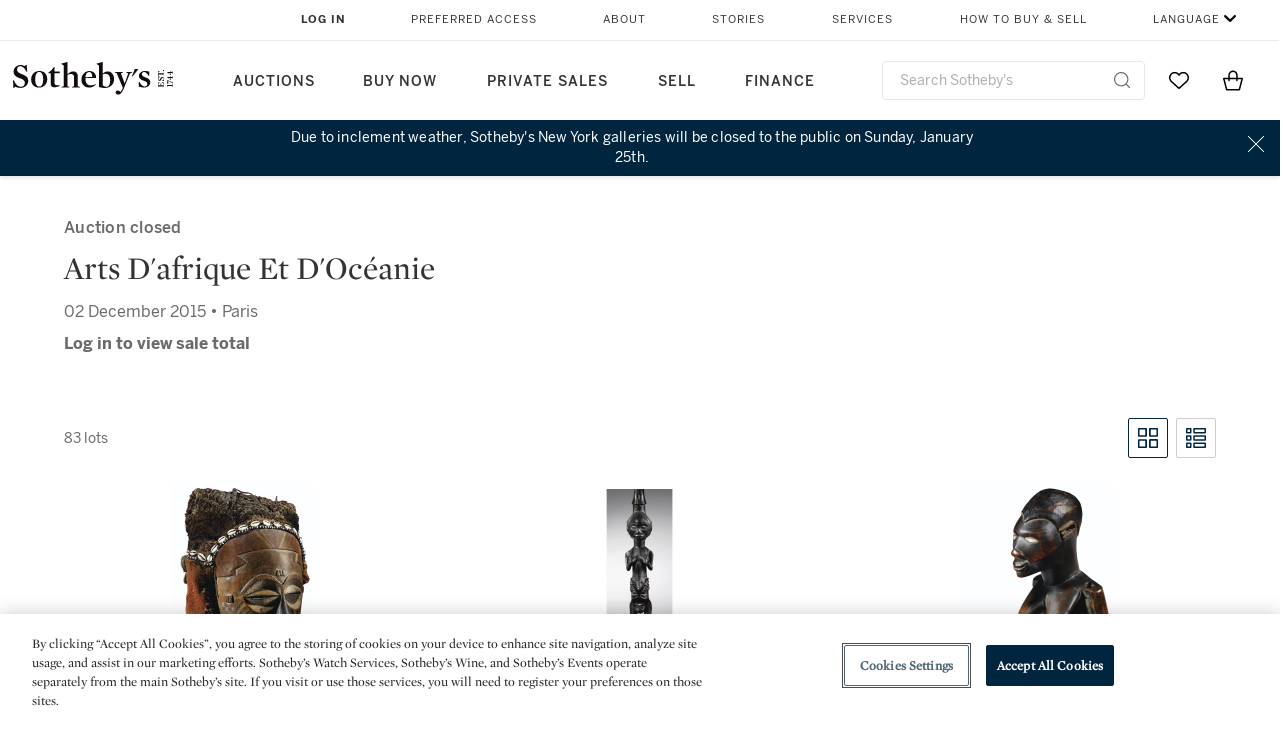

--- FILE ---
content_type: text/html;charset=UTF-8
request_url: https://www.sothebys.com/en/auctions/2015/arts-afrique-oceanie-pf1518.html?p=7
body_size: 15739
content:
<!DOCTYPE html>
<html class="LotPage" lang="en">
<head>
    <meta charset="UTF-8">

    
    <link rel="preconnect" href="https://cdn.fonts.net">
    <link rel="stylesheet"
        href="https://cdn.fonts.net/kit/604aed6c-1d0b-4404-bedd-e585cecd62fc/604aed6c-1d0b-4404-bedd-e585cecd62fc.css">
    
    
    <script src="https://cdn-ukwest.onetrust.com/scripttemplates/otSDKStub.js" type="text/javascript" charset="UTF-8"
        data-domain-script=7754d653-fe9e-40b1-b526-f0bb1a6ea107></script>
    <script src="/etc/designs/shared/js/stb-global.js"></script>
    
    
    <script>
        !(function () {
            var analytics = window.analytics = window.analytics || [];
            if (!analytics.initialize) {
                if (analytics.invoked) {
                    window.console && console.error && console.error("Segment snippet included twice.");
                } else {
                    analytics.invoked = !0;
                    analytics.methods = ["trackSubmit", "trackClick", "trackLink", "trackForm", "pageview", "identify", "reset", "group", "track", "ready", "alias", "debug", "page", "once", "off", "on"];
                    analytics.factory = function (t) { return function () { var e = Array.prototype.slice.call(arguments); e.unshift(t); analytics.push(e); return analytics } };
                    for (var t = 0; t < analytics.methods.length; t++) {
                        var e = analytics.methods[t];
                        analytics[e] = analytics.factory(e)
                    }
                    analytics.load = function (t, e) {
                        var n = document.createElement("script");
                        n.type = "text/javascript";
                        n.async = !0;
                        n.src = ("https:" === document.location.protocol ? "https://" : "http://") + "cdn.segment.com/analytics.js/v1/" + t + "/analytics.min.js";
                        var o = document.getElementsByTagName("script")[0];
                        o.parentNode.insertBefore(n, o);
                        analytics._loadOptions = e
                    };
                    analytics.SNIPPET_VERSION = "4.1.0";

                    // Fixed syntax for IE11 and consent manager check
                    if (!!navigator.userAgent.match(/Trident\/7\./)) {
                        analytics.load("3DPSfpG4OjRBGEMqXhG0ZZsFghihTZso");
                    }
                }
            }
        })();

        function OptanonWrapper() {
            const isPreview = window.name.includes('PreviewFrame-preview')

            window.addEventListener('animationend', event => {
                const onetrustLoaded = event.animationName === 'onetrust-fade-in'
                if (onetrustLoaded && isPreview && window.Optanon) window.Optanon.Close()
            })

            if (!navigator.userAgent.match(/Trident\/7\./) && !isPreview) { // disable on IE11
                const DEBUG_LABEL = 'SEGMENT_DEBUG';
                const debug = window.localStorage.getItem(DEBUG_LABEL) === 'true';

                try {
                    if (hasCookie('OptanonConsent')) {
                        window.SothebysShared.findSegmentIntegrations("3DPSfpG4OjRBGEMqXhG0ZZsFghihTZso").then(
                            function (integrations) {
                                analytics.load("3DPSfpG4OjRBGEMqXhG0ZZsFghihTZso", {
                                    integrations: integrations
                                });
                                window.addEventListener("OTConsentApplied", onOneTrustChanged);
                            });
                    }
                    function onOneTrustChanged() {
                        window.location.reload();
                    }
                } catch (e) {
                    if (debug) console.error(e);
                };

                function hasCookie(name) {
                    return getCookie(name) != null;
                }

                function getCookie(name) {
                    let match = document.cookie.match(new RegExp('(^| )' + name + '=([^;]+)'));
                    if (match) return match[2];
                }
            }
        }
    </script>
    <link rel="preload" as="script" href="https://sothebys-com.brightspotcdn.com/resource/00000169-4eb2-d078-adfb-6eb2e0750000/styleguide/react/sothebys-components-with-react.min.f4c21afd423a16150d55b37296802fbf.gz.js">
    <link rel="stylesheet" href="https://sothebys-com.brightspotcdn.com/resource/00000169-4eb2-d078-adfb-6eb2e0750000/styleguide/All.min.414daa50e834d99d20720cc4068c1c75.gz.css"><style>.ErrorPage-body {text-align: center; max-width: 667px; margin: 30px auto;}
.ErrorPage-body h1 {
  font-size: 100px;
  line-height: 1;
  letter-spacing: 2.6px;
  font-weight: 400;
  padding-bottom: 20px;
}
.ErrorPage-body h3 {
  font-size: 32px;
  font-weight: 300;
  line-height: 1.25;
  letter-spacing: 2px;
  padding: 0 10px 28px;
  max-width: 440px;
  margin: 0 auto;
}
.ErrorPage-body p {
  font-size: 20px;
  line-height: 1.2;
  padding: 0 10px 30px;
}</style>
<style>.TravexPage-black-background-container[data-white-background] .TravexLocation-eventDateRange {
    color: #000;
}</style>
<style>@media only screen and (max-width: 767px) {
   .AlgoliaGeographicSearchPage .listview-results { grid-template-columns: minmax(100px, 1fr); }
}</style>
<style>.ServiceDetailPage-aside .Address {
    display: none;
}</style>
<style>[data-preferred-content] .GallerySlide-actions {
    display: none;
}</style>
<style>.SearchModule-results .Card dynamic-cta:nth-of-type(odd) a[href] { display: none; }
.SearchModule-results .Card dynamic-cta:nth-of-type(odd) a[href*='http'] { display: flex; }</style>
<style></style><meta name="segment-site-verification" content="XB3b8DBgKNAcJ3nmgDYEFFkbV2OS4QD7"><style></style>
<style></style> <meta name="google-site-verification" content="jatOijsUDn6t0MH8uZbjbex1rYj2tgZZa_x1TAU32To"/> <style></style>
<style>@media only screen and (min-width: 768px) {
.DynamicCarousel-items[data-four-wide] .DynamicCarousel-items-item .Card .Image-uncropped, .MosaicCarousel-items[data-four-wide] .MosaicCarousel-items-item .Card .Image-uncropped {
    max-height: 376px;
    max-width: 100%;
}
}</style>
<style>.AuctionsModule-auctionsMain[data-auctions-style=grid] .AuctionsModule-results .AuctionsModule-results-item .item .image {
    display: flex;
    align-items: flex-end;
    height: 200px;
    justify-content: center;
}</style>
<style>aside [class$="-cta"] {
    display: block;
    text-align: left;
    margin: 0;
    min-width: unset;
    max-width: unset;
}
aside [class$="-cta"]:empty {
    display: none;
}</style>
<meta name="viewport" content="width=device-width, initial-scale=1"><title>Arts d&#x27;afrique et d&#x27;Océanie - PF1518</title>

    <link rel="canonical" href="https://www.sothebys.com/en/auctions/2015/arts-afrique-oceanie-pf1518.html">
    <meta name="brightspot.contentId" content="00000164-5e43-dda0-a9fc-5e73b8b10000">

    <meta property="og:url" content="https://www.sothebys.com/en/auctions/2015/arts-afrique-oceanie-pf1518.html">

<meta property="og:image" content="">


<meta property="og:image:url" content="">

<meta property="og:image:width" content="">
<meta property="og:image:height" content="">
    <meta property="og:image:type" content="image">



    <meta property="og:locale" content="en">

    <meta property="og:locale:alternate" content="en">

    <meta property="og:site_name" content="Sothebys.com">


    <meta property="og:type" content="website">
<meta name="twitter:card" content="summary_large_image"/>

















    <meta property="fb:app_id" content="939141536887366">

    <meta property="fb:pages" content="101894826563370">

<meta property="article:tag" content="Maori"><meta property="article:tag" content="Ashanti"><meta property="article:tag" content="Igbo"><meta property="article:tag" content="Dogon"><meta property="article:tag" content="Fang"><meta property="article:tag" content="Sénufo"><meta property="article:tag" content="Mbuun"><meta property="article:tag" content="Luba"><meta property="article:tag" content="Zande"><meta property="article:tag" content="Songye"><meta property="article:tag" content="Baga"><meta property="article:tag" content="Urhobo"><meta property="article:tag" content="Pende"><meta property="article:tag" content="Îles Fidji"><meta property="article:tag" content="Bemba"><meta property="article:tag" content="Île Nias"><meta property="article:tag" content="Guro"><meta property="article:tag" content="Dogon Djennenké"><meta property="article:tag" content="Baulé"><meta property="article:tag" content="Bamana"><meta property="article:tag" content="Akan"><meta property="article:tag" content="Tussian"><meta property="article:tag" content="Dinka"><meta property="article:tag" content="Mumuye"><meta property="article:tag" content="Boa"><meta property="article:tag" content="Bembe"><meta property="article:tag" content="Lega"><meta property="article:tag" content="Kongo"><meta property="article:tag" content="Kota Ndasa"><meta property="article:tag" content="Tsogho"><meta property="article:tag" content="kota"><meta property="article:tag" content="Yoruba"><meta property="article:tag" content="Kuba"><meta property="article:tag" content="Pinda"><meta property="article:tag" content="Kongo-Vili"><meta property="article:tag" content="Boyo"><meta property="article:tag" content="Art + Objects"><meta property="article:tag" content="Paris"><link rel="alternate" href="https://www.sothebys.com/en/auctions/2015/arts-afrique-oceanie-pf1518.html" hreflang="en" /><link rel="apple-touch-icon"sizes="180x180"href="/apple-touch-icon.png">
<link rel="icon"type="image/png"href="/favicon-32x32.png">
<link rel="icon"type="image/png"href="/favicon-16x16.png">

    
    <script>
        !function () { "use strict"; !function () { if (void 0 === window.Reflect || void 0 === window.customElements || window.customElements.polyfillWrapFlushCallback) return; const t = HTMLElement; window.HTMLElement = { HTMLElement: function () { return Reflect.construct(t, [], this.constructor) } }.HTMLElement, HTMLElement.prototype = t.prototype, HTMLElement.prototype.constructor = HTMLElement, Object.setPrototypeOf(HTMLElement, t) }() }();
    </script>
    
    <script>
        !function () { "use strict"; var n, t = !1, o = [], d = !1; function e() { window.WebComponents.ready = !0, document.dispatchEvent(new CustomEvent("WebComponentsReady", { bubbles: !0 })) } function i() { window.customElements && customElements.polyfillWrapFlushCallback && customElements.polyfillWrapFlushCallback(function (e) { n = e, d && n() }) } function r() { window.HTMLTemplateElement && HTMLTemplateElement.bootstrap && HTMLTemplateElement.bootstrap(window.document), t = !0, c().then(e) } function c() { d = !1; var e = o.map(function (e) { return e instanceof Function ? e() : e }); return o = [], Promise.all(e).then(function () { d = !0, n && n() }).catch(function (e) { console.error(e) }) } window.WebComponents = window.WebComponents || {}, window.WebComponents.ready = window.WebComponents.ready || !1, window.WebComponents.waitFor = window.WebComponents.waitFor || function (e) { e && (o.push(e), t && c()) }, window.WebComponents._batchCustomElements = i; var a = "webcomponents-loader.js", l = []; "attachShadow" in Element.prototype && "getRootNode" in Element.prototype && (!window.ShadyDOM || !window.ShadyDOM.force) || l.push("sd"), window.customElements && !window.customElements.forcePolyfill || l.push("ce"); var s, m, w, u = function () { var e = document.createElement("template"); if (!("content" in e)) return !0; if (!(e.content.cloneNode() instanceof DocumentFragment)) return !0; var n = document.createElement("template"); n.content.appendChild(document.createElement("div")), e.content.appendChild(n); var t = e.cloneNode(!0); return 0 === t.content.childNodes.length || 0 === t.content.firstChild.content.childNodes.length }(); window.Promise && Array.from && window.URL && window.Symbol && !u || (l = ["sd-ce-pf"]), l.length ? (s = "bundles/webcomponents-" + l.join("-") + ".js", m = window.WebComponents.root ? window.WebComponents.root + s : document.querySelector('script[src*="' + a + '"]').src.replace(a, s), (w = document.createElement("script")).src = m, "loading" === document.readyState ? (w.setAttribute("onload", "window.WebComponents._batchCustomElements()"), document.write(w.outerHTML), document.addEventListener("DOMContentLoaded", r)) : (w.addEventListener("load", function () { i(), r() }), w.addEventListener("error", function () { throw new Error("Could not load polyfill bundle" + m) }), document.head.appendChild(w))) : "complete" === document.readyState ? (t = !0, e()) : (window.addEventListener("load", r), window.addEventListener("DOMContentLoaded", function () { window.removeEventListener("load", r), r() })) }();
    </script>
    
    <meta name="brightspot.cached" content="true">

    <link rel="stylesheet" href="https://cdn.jsdelivr.net/npm/keen-slider@6.8.5/keen-slider.min.css" />
    <!-- Add Webcomponents Loader -->
    <script src="https://unpkg.com/@webcomponents/webcomponentsjs@2.5.0/webcomponents-loader.js"></script>

    <!-- Add Custom Elements ES5 Adapter -->
    <script src="https://unpkg.com/@webcomponents/webcomponentsjs@2.5.0/custom-elements-es5-adapter.js"></script>
    <script src="https://unpkg.com/@popperjs/core@2"></script>
    <script src="https://unpkg.com/tippy.js@6"></script>

    <script src="/core/page/ym-utils.js"></script>
    <script src="https://sothebys-com.brightspotcdn.com/resource/00000169-4eb2-d078-adfb-6eb2e0750000/styleguide/All.min.9bbb19ca52665991fb552ba33a16351c.gz.js" async></script><script>
    window.fbAsyncInit = function() {
    FB.init({
    
        appId : '939141536887366',
    
    xfbml : true,
    version : 'v2.9'
    });
    };
    (function(d, s, id){
    var js, fjs = d.getElementsByTagName(s)[0];
    if (d.getElementById(id)) {return;}
    js = d.createElement(s); js.id = id;
    js.src = "//connect.facebook.net/en_US/sdk.js";
    fjs.parentNode.insertBefore(js, fjs);
    }(document, 'script', 'facebook-jssdk'));
</script>
<script>!function(e){var o={};function t(r){if(o[r])return o[r].exports;var n=o[r]={i:r,l:!1,exports:{}};return e[r].call(n.exports,n,n.exports,t),n.l=!0,n.exports}t.m=e,t.c=o,t.d=function(e,o,r){t.o(e,o)||Object.defineProperty(e,o,{enumerable:!0,get:r})},t.r=function(e){"undefined"!=typeof Symbol&&Symbol.toStringTag&&Object.defineProperty(e,Symbol.toStringTag,{value:"Module"}),Object.defineProperty(e,"__esModule",{value:!0})},t.t=function(e,o){if(1&o&&(e=t(e)),8&o)return e;if(4&o&&"object"==typeof e&&e&&e.__esModule)return e;var r=Object.create(null);if(t.r(r),Object.defineProperty(r,"default",{enumerable:!0,value:e}),2&o&&"string"!=typeof e)for(var n in e)t.d(r,n,function(o){return e[o]}.bind(null,n));return r},t.n=function(e){var o=e&&e.__esModule?function(){return e.default}:function(){return e};return t.d(o,"a",o),o},t.o=function(e,o){return Object.prototype.hasOwnProperty.call(e,o)},t.p="",t(t.s=10)}([function(e,o,t){"use strict";Object.defineProperty(o,"__esModule",{value:!0}),o.getCampaigns=o.getCookie=o.removeCookie=o.setCookie=o.getQueryParam=o.isUrlSecure=void 0;var r=function(e){return e&&e.__esModule?e:{default:e}}(t(7)),n=function(e){if(e&&e.__esModule)return e;var o={};if(null!=e)for(var t in e)Object.prototype.hasOwnProperty.call(e,t)&&(o[t]=e[t]);return o.default=e,o}(t(3));var a=function(e,o){try{return e[o]}catch(e){}},i=(o.isUrlSecure=function(e){var o=new r.default(e);return!!o&&"https:"===o.protocol},o.getQueryParam=function(e,o){var t=new r.default(e,!0);if(!Array.isArray(o))return a(t.query,o);var n=void 0,i=!0,s=!1,u=void 0;try{for(var c,l=o[Symbol.iterator]();!(i=(c=l.next()).done);i=!0){var f=c.value,m=a(t.query,f);m&&(void 0===n&&(n={}),n[f]=m)}}catch(e){s=!0,u=e}finally{try{!i&&l.return&&l.return()}finally{if(s)throw u}}return null===n?void 0:n});o.setCookie=function(e){var o=e.name,t=e.value,r=e.expires,a=void 0===r?1:r,i=e.path,s={};a&&(s.expires=a),i&&(s.path=i),n.set(o,t,a)},o.removeCookie=function(e){n.remove(e)},o.getCookie=function(e){n.get(e)},o.getCampaigns=function(e){var o=i(e,["aecmp","cmp"]);if(o){var t=o.aecmp,r=o.cmp;return t||r}}},function(e,o,t){"use strict";Object.defineProperty(o,"__esModule",{value:!0}),o.campaign=void 0;var r=t(0);o.campaign=function(e){try{var o={cookieName:"aecmp",patterns:{alwaysIgnore:[/^Simple_Registration_Complete$/],ignoreIfPrior:[/^email_SimpleAccountWelcome_Estimates_zaius_\d{1,2}-[a-z]{1,3}-\d{1,2}$/i]}},t=function(e,o){return e.test(o)},n=(0,r.getCookie)(o.cookieName);n&&!0===o.patterns.alwaysIgnore.some(function(e){return t(e,n)})&&((0,r.removeCookie)(o.cookieName),n=void 0);var a=(0,r.getCampaigns)(e);if(!a)return;if(n&&n===a)return;if(!0===o.patterns.alwaysIgnore.some(function(e){return t(e,a)}))return;if(!n)return void(0,r.setCookie)({name:o.cookieName,value:a,expires:30});if(!0===o.patterns.ignoreIfPrior.some(function(e){return t(e,a)}))return;(0,r.setCookie)({name:o.cookieName,value:a,expires:30})}catch(e){console.error(e)}}},function(e,o,t){"use strict";Object.defineProperty(o,"__esModule",{value:!0}),o.traffic=void 0;var r=t(0);o.traffic=function(e,o){try{var t=(0,r.isUrlSecure)(o),n=function(e){return"AE-"+e},a={set:function(e,o){t?window.sessionStorage.setItem(n(e),"string"==typeof o?o:JSON.stringify(o)):(0,r.setCookie)({name:n(e),value:o})},get:function(e){if(t)return window.sessionStorage.getItem(n(e));(0,r.getCookie)(n(e))},remove:function(e){if(t)return window.sessionStorage.removeItem(n(e));(0,r.removeCookie)(n(e))},replace:function(e){if(t&&!window.sessionStorage.getItem(n(e))){var o=(0,r.getCookie)(n(e));o&&(window.sessionStorage.setItem(n(e),o),(0,r.removeCookie)(n(e)))}}},i=void 0,s=void 0,u=void 0,c=void 0,l=void 0,f={keyName:"aetrfc",referrer:e,types:{d:"direct",r:"referral",o:"organic",p:"paid",c:"campaign"},internalDomains:["sothebys.com","auth0.com","sothebys.io"],patterns:{alwaysIgnore:[/^Simple_Registration_Complete$/],ignoreIfPrior:[/^email_SimpleAccountWelcome_Estimates_zaius_\d{1,2}-[a-z]{1,3}-\d{1,2}$/i],href:/(?:https?:\/\/)?((?:[\w-.])+)(?:\/?$|(?:\/?[^\?]\/?)+)(?:(?:\?)([^#]+))?/i},searchEngines:[{n:"360.cn",u:["360.cn"],q:"q"},{n:"Alice",u:["www.alice.com","aliceadsl.fr"],q:"qs"},{n:"Alltheweb",u:["www.alltheweb.com"],q:"q"},{n:"Altavista",u:["www.altavista.com"],q:"q"},{n:"AOL",u:["www.aol.com"],q:["encquery, q, query"]},{n:"Ask",u:["www.ask.com","search.aol.","alicesuche.aol."],q:"q"},{n:"Auone",u:["search.auone.jp"],q:"q"},{n:"Avg",u:["isearch.avg.com"],q:"q"},{n:"Babylon",u:["search.babylon.com"],q:"q"},{n:"Baidu",u:["www.baidu.com"],q:"wd, word"},{n:"Biglobe",u:["biglobe.ne.jp"],q:"q"},{n:"Bing",u:["www.bing."],q:"q"},{n:"Centrum.cz",u:["search.centrum.cz"],q:"q"},{n:"Comcast",u:["search.comcast.net"],q:"q"},{n:"Conduit",u:["search.conduit.com"],q:"q"},{n:"CNN",u:["www.cnn.com/SEARCH"],q:"query"},{n:"Daum",u:["www.daum.net"],q:"q"},{n:"Ekolay",u:["www.ekolay.net"],q:"q"},{n:"Eniro",u:["www.eniro.se"],q:"search_word"},{n:"Globo",u:["www.globo.com/busca"],q:"q"},{n:"go.mail.ru",u:["go.mail.ru"],q:"q"},{n:"Google",u:["www.google."],q:"q"},{n:"goo.ne",u:["goo.ne.jp"],q:"MT"},{n:"haosou.com",u:["www.haosou.com/s"],q:"q"},{n:"Incredimail",u:["search.incredimail.com"],q:"q"},{n:"Kvasir",u:["www.kvasir.no"],q:"q"},{n:"Live",u:["www.bing."],q:"q"},{n:"Lycos",u:["www.lycos."],q:"q"},{n:"Lycos",u:["search.lycos."],q:"query"},{n:"Mamma",u:["www.mamma.com"],q:"query"},{n:"MSN",u:["www.msn.com","money.msn.com","local.msn.com"],q:"q"},{n:"Mynet",u:["www.mynet.com"],q:"q"},{n:"Najdi",u:["najdi.si"],q:"q"},{n:"Naver",u:["www.naver.com"],q:"query"},{n:"Netscape",u:["search.netscape.com"],q:"query"},{n:"ONET",u:["szukaj.onet.pl"],q:"q, qt"},{n:"Ozu",u:["www.ozu.es"],q:"q"},{n:"PCHome",u:["www.pchome.com"],q:"q"},{n:"Rakuten",u:["rakuten."],q:"qt"},{n:"Rambler",u:["rambler.ru"],q:"query"},{n:"Search-results",u:["search-results.com"],q:"q"},{n:"search.smt.docomo",u:["search.smt.docomo.ne.jp"],q:"MT"},{n:"Sesam",u:["sesam.no"],q:"q"},{n:"Seznam",u:["www.seznam.cz"],q:"q"},{n:"So.com",u:["www.so.com/s"],q:"q"},{n:"Sogou",u:["www.sogou.com"],q:"query"},{n:"Startsiden",u:["www.startsiden.no/sok"],q:"q"},{n:"Szukacz",u:["www.szukacz.pl"],q:"q"},{n:"Terra",u:["buscador.terra.com.br"],q:"query"},{n:"Tut.by",u:["search.tut.by"],q:"query"},{n:"Ukr",u:["search.ukr.net"],q:"q"},{n:"Virgilio",u:["search.virgilio.it"],q:"qs"},{n:"Voila",u:["www.voila.fr"],q:"rdata"},{n:"Wirtulana Polska",u:["www.wp.pl"],q:"szukaj"},{n:"Yahoo",u:["www.yahoo.","yahoo.","m.yahoo.com"],q:"p"},{n:"Yandex",u:["www.yandex.com","yandex.ru"],q:"text"},{n:"Yam",u:["www.yam.com"],q:"k"}]},m=(0,r.getCampaigns)(o),p=!1;if(f.internalDomains.map(function(e){f.referrer.indexOf(e)>-1&&(p=!0)}),p)return void a.replace(f.keyName);var w=f.referrer.match(f.patterns.href);if(null===w)i=f.types.d;else{var h=w[1];l=h||"".toLowerCase();var y=null;f.searchEngines.map(function(e,o){(Array.isArray(e.u)?e.u:[e.u]).map(function(o){h.indexOf(o.toLowerCase())>-1&&(y=e)})});var d=null;try{d=f.referrer.split("?")[0]}catch(e){}u=d,null===y?i=f.types[m?"c":"r"]:(i=f.types[m?"p":"o"],s=y.n,c=function(o){if(!Array.isArray(o))return(0,r.getQueryParam)(e,o)||"";var t=(0,r.getQueryParam)(e,o);if(!t)return"";console.log(JSON.stringify(t,null,2));var n="";for(var a in t)n=n+(n?" ":"")+t[a];return n}(y.q))}var q={type:i,entry_path:window.location.pathname};s&&(q.source=s),l&&(q.domain=l),u&&(q.referring_url=u),c&&(q.keywords=c),a.set(f.keyName,q)}catch(e){console.error(e)}}},function(e,o,t){"use strict";Object.defineProperty(o,"__esModule",{value:!0});o.get=function(e){try{var o=new RegExp(e+"=([^;]+)").exec(document.cookie);try{return JSON.parse(o[1])}catch(e){return o[1]}}catch(e){}},o.set=function(e,o,t){var r=new Date;r.setTime(r.getTime()+86400*t*1e3),document.cookie=e+"="+JSON.stringify(o)+";expires="+r.toUTCString()+"; path=/"},o.remove=function(e){document.cookie=e+"=;expires=Thu, 01 Jan 1970 00:00:01 GMT; path=/"}},function(e,o,t){"use strict";var r=Object.prototype.hasOwnProperty;function n(e){return decodeURIComponent(e.replace(/\+/g," "))}o.stringify=function(e,o){o=o||"";var t=[];for(var n in"string"!=typeof o&&(o="?"),e)r.call(e,n)&&t.push(encodeURIComponent(n)+"="+encodeURIComponent(e[n]));return t.length?o+t.join("&"):""},o.parse=function(e){for(var o,t=/([^=?&]+)=?([^&]*)/g,r={};o=t.exec(e);){var a=n(o[1]),i=n(o[2]);a in r||(r[a]=i)}return r}},function(e,o,t){"use strict";e.exports=function(e,o){if(o=o.split(":")[0],!(e=+e))return!1;switch(o){case"http":case"ws":return 80!==e;case"https":case"wss":return 443!==e;case"ftp":return 21!==e;case"gopher":return 70!==e;case"file":return!1}return 0!==e}},function(e,o,t){"use strict";var r,n="function"==typeof Symbol&&"symbol"==typeof Symbol.iterator?function(e){return typeof e}:function(e){return e&&"function"==typeof Symbol&&e.constructor===Symbol&&e!==Symbol.prototype?"symbol":typeof e};r=function(){return this}();try{r=r||Function("return this")()||(0,eval)("this")}catch(e){"object"===("undefined"==typeof window?"undefined":n(window))&&(r=window)}e.exports=r},function(e,o,t){"use strict";(function(o){var r="function"==typeof Symbol&&"symbol"==typeof Symbol.iterator?function(e){return typeof e}:function(e){return e&&"function"==typeof Symbol&&e.constructor===Symbol&&e!==Symbol.prototype?"symbol":typeof e},n=t(5),a=t(4),i=/^([a-z][a-z0-9.+-]*:)?(\/\/)?([\S\s]*)/i,s=/^[A-Za-z][A-Za-z0-9+-.]*:\/\//,u=[["#","hash"],["?","query"],["/","pathname"],["@","auth",1],[NaN,"host",void 0,1,1],[/:(\d+)$/,"port",void 0,1],[NaN,"hostname",void 0,1,1]],c={hash:1,query:1};function l(e){var t,n=o&&o.location||{},a={},i=void 0===(e=e||n)?"undefined":r(e);if("blob:"===e.protocol)a=new m(unescape(e.pathname),{});else if("string"===i)for(t in a=new m(e,{}),c)delete a[t];else if("object"===i){for(t in e)t in c||(a[t]=e[t]);void 0===a.slashes&&(a.slashes=s.test(e.href))}return a}function f(e){var o=i.exec(e);return{protocol:o[1]?o[1].toLowerCase():"",slashes:!!o[2],rest:o[3]}}function m(e,o,t){if(!(this instanceof m))return new m(e,o,t);var i,s,c,p,w,h,y=u.slice(),d=void 0===o?"undefined":r(o),q=this,v=0;for("object"!==d&&"string"!==d&&(t=o,o=null),t&&"function"!=typeof t&&(t=a.parse),o=l(o),i=!(s=f(e||"")).protocol&&!s.slashes,q.slashes=s.slashes||i&&o.slashes,q.protocol=s.protocol||o.protocol||"",e=s.rest,s.slashes||(y[2]=[/(.*)/,"pathname"]);v<y.length;v++)c=(p=y[v])[0],h=p[1],c!=c?q[h]=e:"string"==typeof c?~(w=e.indexOf(c))&&("number"==typeof p[2]?(q[h]=e.slice(0,w),e=e.slice(w+p[2])):(q[h]=e.slice(w),e=e.slice(0,w))):(w=c.exec(e))&&(q[h]=w[1],e=e.slice(0,w.index)),q[h]=q[h]||i&&p[3]&&o[h]||"",p[4]&&(q[h]=q[h].toLowerCase());t&&(q.query=t(q.query)),i&&o.slashes&&"/"!==q.pathname.charAt(0)&&(""!==q.pathname||""!==o.pathname)&&(q.pathname=function(e,o){for(var t=(o||"/").split("/").slice(0,-1).concat(e.split("/")),r=t.length,n=t[r-1],a=!1,i=0;r--;)"."===t[r]?t.splice(r,1):".."===t[r]?(t.splice(r,1),i++):i&&(0===r&&(a=!0),t.splice(r,1),i--);return a&&t.unshift(""),"."!==n&&".."!==n||t.push(""),t.join("/")}(q.pathname,o.pathname)),n(q.port,q.protocol)||(q.host=q.hostname,q.port=""),q.username=q.password="",q.auth&&(p=q.auth.split(":"),q.username=p[0]||"",q.password=p[1]||""),q.origin=q.protocol&&q.host&&"file:"!==q.protocol?q.protocol+"//"+q.host:"null",q.href=q.toString()}m.prototype={set:function(e,o,t){var r=this;switch(e){case"query":"string"==typeof o&&o.length&&(o=(t||a.parse)(o)),r[e]=o;break;case"port":r[e]=o,n(o,r.protocol)?o&&(r.host=r.hostname+":"+o):(r.host=r.hostname,r[e]="");break;case"hostname":r[e]=o,r.port&&(o+=":"+r.port),r.host=o;break;case"host":r[e]=o,/:\d+$/.test(o)?(o=o.split(":"),r.port=o.pop(),r.hostname=o.join(":")):(r.hostname=o,r.port="");break;case"protocol":r.protocol=o.toLowerCase(),r.slashes=!t;break;case"pathname":case"hash":if(o){var i="pathname"===e?"/":"#";r[e]=o.charAt(0)!==i?i+o:o}else r[e]=o;break;default:r[e]=o}for(var s=0;s<u.length;s++){var c=u[s];c[4]&&(r[c[1]]=r[c[1]].toLowerCase())}return r.origin=r.protocol&&r.host&&"file:"!==r.protocol?r.protocol+"//"+r.host:"null",r.href=r.toString(),r},toString:function(e){e&&"function"==typeof e||(e=a.stringify);var o,t=this,n=t.protocol;n&&":"!==n.charAt(n.length-1)&&(n+=":");var i=n+(t.slashes?"//":"");return t.username&&(i+=t.username,t.password&&(i+=":"+t.password),i+="@"),i+=t.host+t.pathname,(o="object"===r(t.query)?e(t.query):t.query)&&(i+="?"!==o.charAt(0)?"?"+o:o),t.hash&&(i+=t.hash),i}},m.extractProtocol=f,m.location=l,m.qs=a,e.exports=m}).call(this,t(6))},function(e,o,t){"use strict";Object.defineProperty(o,"__esModule",{value:!0}),o.affiliate=void 0;var r=t(0);o.affiliate=function(e){try{var o=(0,r.getQueryParam)(e,["ranSiteID","clickdate"]);if(!o)return;var t=o.ranSiteID,n=o.clickdate;if(!t||!n)return;(0,r.removeCookie)("aeaffd"),(0,r.setCookie)({name:"aeaffd",value:{click_date:n,site_id:t},expires:30})}catch(e){console.error(e)}}},function(e,o,t){"use strict";var r=t(8),n=t(2),a=t(1);try{var i=window.location.href,s=document.referrer;(0,r.affiliate)(i),(0,n.traffic)(s,i),(0,a.campaign)(i)}catch(e){console.error(e)}},function(e,o,t){e.exports=t(9)}]);</script>
<script>(function() {    
    var getCookie = function(name) {
      var value = "; " + document.cookie;
      var parts = value.split("; " + name + "=");
      if (parts.length == 2) return parts.pop().split(";").shift();
    }

    var aecmpCookie = getCookie('aecmp');
    if (aecmpCookie !== undefined) {
        document.cookie = 'aecmp=' + encodeURI(decodeURI(getCookie('aecmp'))) +  ';path=/;expires=' + new Date(new Date().getTime() + 60*60*24*30*1000).toUTCString();
    }
})();</script>
</head>

<body class="AuctionPage-body this_one" data-redactable-token="-----BEGIN PUBLIC [base64]/McLQIDAQAB-----END PUBLIC KEY-----"
    data-page-properties='{
      "0": "","jwt_key_prefix": "http://schemas.sothebys.com","auth0Domain": [&quot;accounts.sothebys.com&quot;],"auth0ClientID": "T7hr3mPabRS4lVwwyVr7gqCzF8Lg0m7s","auth0Audience": "https://customer.api.sothebys.com","jwtIssuer": "www.sothebys.com","domain": "sothebys.com","vikingCustomerApi": "https://customerapi.prod.sothelabs.com/graphql"}'
    data-tracking='{"content_type": "Auctions","department_category": "African &amp; Oceanic Art","name": "Auctions: 2015: Arts Afrique Oceanie Pf1518 Html","language": "English","sale_id": "PF1518",
    "preferred_content": "false"
    }'>
    <svg xmlns="http://www.w3.org/2000/svg" version="1.1" style="display:none" id="iconsMap">
        <symbol id="chevron" viewBox="0 0 24 13" role="presentation">
            <title>Chevron</title>
            <path
                d="M23.0287589,11.9714057 C23.2542377,12.192216 23.6160264,12.1884314 23.8368367,11.9629526 C24.057647,11.7374739 24.0538624,11.3756851 23.8283836,11.1548748 L12.6042778,0.163163174 C12.3842387,-0.0523200037 12.0330147,-0.0546587542 11.8101255,0.157875028 L0.177089588,11.2504423 C-0.0513097512,11.4682302 -0.0599119823,11.8299365 0.157875968,12.0583359 C0.375663918,12.2867352 0.737370183,12.2953374 0.965769522,12.0775495 L12.1991742,1.36604663 L23.0287589,11.9714057 Z">
            </path>
        </symbol>
    </svg>
    <div data-sothebys-component-url="header" data-brightspot-hosted="true"></div>
    
    

    <div class="AuctionsModule data-auctions-module" id="auctionsModule" data-auctions-module
        data-view-toggle-enabled="true">

        <input class="saleNumber" type="hidden" value="PF1518" />

        <div class="AuctionsModule-auction">
            <div class="AuctionsModule-auction-status">Auction closed</div>
            <div class="AuctionsModule-auction-title">Arts D&#x27;afrique Et D&#x27;Océanie</div>

            <div class="AuctionsModule-auction-info">
                <div>02 December 2015 &bull; Paris</div>
                <div>
                    
                        <div class="AuctionsModule-auction-info-total" data-dynamic-sale-price-sold-text="Sale Total:">
                            
                                Log in to view sale total
                            
                        </div>
                        <div class="AuctionsModule-auction-info-totalPrice" data-dynamic-sale-price-uuid="00000164-5e43-dda0-a9fc-5e73b8b10000" data-dynamic-sale-price-type="UpdatePreviousSiblingShowNextSibling"></div>
                        
                            <div class="AuctionsModule-auction-info-saleNumber" style="visibility: hidden">
                                Sale Number: PF1518
                            </div>
                        
                    
                </div>
            </div>
        </div>

        <div class="AuctionsModule-auctionsBody">
            <div class="AuctionsModule-auctionsMain" id="AuctionsModule-auctionsMain" data-view=""
                data-auctions-style="list">
                <div class="topBar">
                    <div class="AuctionsModule-lotsCount">
                        83 lots</div>
                    

                    <auctions-list-grid-toggle class="AuctionsModule-auctionsMain-styleToggle">
                        <button title="Grid" class="AuctionsModule-auctionsMain-styleToggle-grid"
                            id="AuctionsModule-auctionsMain-styleToggle-grid" data-active data-toggle="grid"><?xml version="1.0" encoding="utf-8"?>
<!-- Generator: Adobe Illustrator 22.1.0, SVG Export Plug-In . SVG Version: 6.00 Build 0)  -->
<svg version="1.1" id="Layer_1" xmlns="http://www.w3.org/2000/svg" xmlns:xlink="http://www.w3.org/1999/xlink" x="0px"
  y="0px" viewBox="0 0 24 24" style="enable-background:new 0 0 24 24;" xml:space="preserve">
  <style type="text/css">
    .st0 {
      fill: #00253E;
    }
  </style>
  <path class="st0" d="M21.2,22h-7.3c-0.4,0-0.8-0.3-0.8-0.8v-7.3c0-0.4,0.3-0.8,0.8-0.8h7.3c0.4,0,0.8,0.3,0.8,0.8v7.3
	C22,21.7,21.7,22,21.2,22z M14.7,20.5h5.8v-5.8h-5.8V20.5z" />
  <path class="st0" d="M10.1,22H2.8C2.3,22,2,21.7,2,21.3v-7.3c0-0.4,0.3-0.8,0.8-0.8h7.3c0.4,0,0.8,0.3,0.8,0.8v7.3
	C10.8,21.7,10.5,22,10.1,22z M3.5,20.5h5.8v-5.8H3.5V20.5z" />
  <path class="st0" d="M21.2,10.8h-7.3c-0.4,0-0.8-0.3-0.8-0.8V2.7c0-0.4,0.3-0.8,0.8-0.8h7.3C21.7,2,22,2.3,22,2.7v7.3
	C22,10.5,21.7,10.8,21.2,10.8z M14.7,9.3h5.8V3.5h-5.8V9.3z" />
  <path class="st0" d="M10.1,10.8H2.8c-0.4,0-0.8-0.3-0.8-0.8V2.7C2,2.3,2.3,2,2.8,2h7.3c0.4,0,0.8,0.3,0.8,0.8v7.3
	C10.8,10.5,10.5,10.8,10.1,10.8z M3.5,9.3h5.8V3.5H3.5V9.3z" />
</svg></button>
                        <button title="List" class="AuctionsModule-auctionsMain-styleToggle-list"
                            id="AuctionsModule-auctionsMain-styleToggle-list" data-toggle="list"><?xml version="1.0" encoding="utf-8"?>
<!-- Generator: Adobe Illustrator 22.1.0, SVG Export Plug-In . SVG Version: 6.00 Build 0)  -->
<svg version="1.1" id="Layer_1" xmlns="http://www.w3.org/2000/svg" xmlns:xlink="http://www.w3.org/1999/xlink" x="0px"
  y="0px" viewBox="0 0 24 24" style="enable-background:new 0 0 24 24;" xml:space="preserve">
  <style type="text/css">
    .st0 {
      fill: #00253E;
    }
  </style>
  <path class="st0" d="M21.2,22H10c-0.4,0-0.7-0.3-0.7-0.8v-3.9c0-0.4,0.3-0.8,0.7-0.8h11.2c0.4,0,0.8,0.3,0.8,0.8v3.9
	C22,21.7,21.7,22,21.2,22z M10.8,20.5h9.7v-2.4h-9.7V20.5z" />
  <path class="st0" d="M6.6,22H2.8C2.3,22,2,21.7,2,21.3v-3.9c0-0.4,0.3-0.8,0.8-0.8h3.9c0.4,0,0.8,0.3,0.8,0.8v3.9
	C7.4,21.7,7.1,22,6.6,22z M3.5,20.5h2.4v-2.4H3.5V20.5z" />
  <path class="st0" d="M21.2,14.7H10c-0.4,0-0.7-0.3-0.7-0.8v-3.9c0-0.4,0.3-0.8,0.7-0.8h11.2c0.4,0,0.8,0.3,0.8,0.8v3.9
	C22,14.4,21.7,14.7,21.2,14.7z M10.8,13.2h9.7v-2.4h-9.7V13.2z" />
  <path class="st0" d="M6.6,14.7H2.8c-0.4,0-0.8-0.3-0.8-0.8v-3.9c0-0.4,0.3-0.8,0.8-0.8h3.9c0.4,0,0.8,0.3,0.8,0.8v3.9
	C7.4,14.4,7.1,14.7,6.6,14.7z M3.5,13.2h2.4v-2.4H3.5V13.2z" />
  <path class="st0" d="M21.2,7.4H10c-0.4,0-0.7-0.3-0.7-0.8V2.7C9.3,2.3,9.6,2,10,2h11.2C21.7,2,22,2.3,22,2.7v3.9
	C22,7.1,21.7,7.4,21.2,7.4z M10.8,5.9h9.7V3.5h-9.7V5.9z" />
  <path class="st0" d="M6.6,7.4H2.8C2.3,7.4,2,7.1,2,6.6V2.7C2,2.3,2.3,2,2.8,2h3.9c0.4,0,0.8,0.3,0.8,0.7v3.9
	C7.4,7.1,7.1,7.4,6.6,7.4z M3.5,5.9h2.4V3.5H3.5V5.9z" />
</svg></button>
                    </auctions-list-grid-toggle>
                </div>


                
                
                <ul class="AuctionsModule-results">
                    
                    <li class="AuctionsModule-results-item">
                        <div class="item">
                            <div class="image">
                                <a target="" href="https://www.sothebys.com/en/auctions/ecatalogue/2015/arts-afrique-oceanie-pf1518/lot.74.html" aria-label="74. Kuba">
                                    
                                        
                                            <picture>
    
    
        
            
        
    

    
    
        
    
        <source type="image/webp"  width="142"
     height="200"
    data-srcset="https://sothebys-com.brightspotcdn.com/dims4/default/38a35a8/2147483647/strip/true/crop/1417x2000+0+0/resize/284x400!/format/webp/quality/90/?url=http%3A%2F%2Fsothebys-brightspot-migration.s3.amazonaws.com%2Fad%2Fc4%2Fb0%2Ffcd8121e19a671695d0d698464ecbcbf2675afa2f66d595c44dfe32347%2F234pf1518-8qdl8-1.jpg 2x,https://sothebys-com.brightspotcdn.com/dims4/default/b588b11/2147483647/strip/true/crop/1417x2000+0+0/resize/426x600!/format/webp/quality/90/?url=http%3A%2F%2Fsothebys-brightspot-migration.s3.amazonaws.com%2Fad%2Fc4%2Fb0%2Ffcd8121e19a671695d0d698464ecbcbf2675afa2f66d595c44dfe32347%2F234pf1518-8qdl8-1.jpg 3x" srcset='[data-uri]'
/>
    

    
        <source width="142"
     height="200"
    data-srcset="https://sothebys-com.brightspotcdn.com/dims4/default/e8fe23e/2147483647/strip/true/crop/1417x2000+0+0/resize/142x200!/quality/90/?url=http%3A%2F%2Fsothebys-brightspot-migration.s3.amazonaws.com%2Fad%2Fc4%2Fb0%2Ffcd8121e19a671695d0d698464ecbcbf2675afa2f66d595c44dfe32347%2F234pf1518-8qdl8-1.jpg" srcset='[data-uri]'
/>
    

    
    
    <img class="grid lazyload grid" alt="" data-srcset="https://sothebys-com.brightspotcdn.com/dims4/default/7bda005/2147483647/strip/true/crop/1417x2000+0+0/resize/284x400!/quality/90/?url=http%3A%2F%2Fsothebys-brightspot-migration.s3.amazonaws.com%2Fad%2Fc4%2Fb0%2Ffcd8121e19a671695d0d698464ecbcbf2675afa2f66d595c44dfe32347%2F234pf1518-8qdl8-1.jpg 2x,https://sothebys-com.brightspotcdn.com/dims4/default/cc4d15d/2147483647/strip/true/crop/1417x2000+0+0/resize/426x600!/quality/90/?url=http%3A%2F%2Fsothebys-brightspot-migration.s3.amazonaws.com%2Fad%2Fc4%2Fb0%2Ffcd8121e19a671695d0d698464ecbcbf2675afa2f66d595c44dfe32347%2F234pf1518-8qdl8-1.jpg 3x" width="142" height="200"
        data-src="https://sothebys-com.brightspotcdn.com/dims4/default/e8fe23e/2147483647/strip/true/crop/1417x2000+0+0/resize/142x200!/quality/90/?url=http%3A%2F%2Fsothebys-brightspot-migration.s3.amazonaws.com%2Fad%2Fc4%2Fb0%2Ffcd8121e19a671695d0d698464ecbcbf2675afa2f66d595c44dfe32347%2F234pf1518-8qdl8-1.jpg" src="[data-uri]"
    >

</picture>
                                        
                                    
                                    
                                        
                                            <picture>
    
    
        
            
        
    

    
    
        
    
        <source type="image/webp"  width="142"
     height="200"
    data-srcset="https://sothebys-com.brightspotcdn.com/dims4/default/38a35a8/2147483647/strip/true/crop/1417x2000+0+0/resize/284x400!/format/webp/quality/90/?url=http%3A%2F%2Fsothebys-brightspot-migration.s3.amazonaws.com%2Fad%2Fc4%2Fb0%2Ffcd8121e19a671695d0d698464ecbcbf2675afa2f66d595c44dfe32347%2F234pf1518-8qdl8-1.jpg 2x,https://sothebys-com.brightspotcdn.com/dims4/default/b588b11/2147483647/strip/true/crop/1417x2000+0+0/resize/426x600!/format/webp/quality/90/?url=http%3A%2F%2Fsothebys-brightspot-migration.s3.amazonaws.com%2Fad%2Fc4%2Fb0%2Ffcd8121e19a671695d0d698464ecbcbf2675afa2f66d595c44dfe32347%2F234pf1518-8qdl8-1.jpg 3x" srcset='[data-uri]'
/>
    

    
        <source width="142"
     height="200"
    data-srcset="https://sothebys-com.brightspotcdn.com/dims4/default/e8fe23e/2147483647/strip/true/crop/1417x2000+0+0/resize/142x200!/quality/90/?url=http%3A%2F%2Fsothebys-brightspot-migration.s3.amazonaws.com%2Fad%2Fc4%2Fb0%2Ffcd8121e19a671695d0d698464ecbcbf2675afa2f66d595c44dfe32347%2F234pf1518-8qdl8-1.jpg" srcset='[data-uri]'
/>
    

    
    
    <img class="list lazyload list" alt="" data-srcset="https://sothebys-com.brightspotcdn.com/dims4/default/7bda005/2147483647/strip/true/crop/1417x2000+0+0/resize/284x400!/quality/90/?url=http%3A%2F%2Fsothebys-brightspot-migration.s3.amazonaws.com%2Fad%2Fc4%2Fb0%2Ffcd8121e19a671695d0d698464ecbcbf2675afa2f66d595c44dfe32347%2F234pf1518-8qdl8-1.jpg 2x,https://sothebys-com.brightspotcdn.com/dims4/default/cc4d15d/2147483647/strip/true/crop/1417x2000+0+0/resize/426x600!/quality/90/?url=http%3A%2F%2Fsothebys-brightspot-migration.s3.amazonaws.com%2Fad%2Fc4%2Fb0%2Ffcd8121e19a671695d0d698464ecbcbf2675afa2f66d595c44dfe32347%2F234pf1518-8qdl8-1.jpg 3x" width="142" height="200"
        data-src="https://sothebys-com.brightspotcdn.com/dims4/default/e8fe23e/2147483647/strip/true/crop/1417x2000+0+0/resize/142x200!/quality/90/?url=http%3A%2F%2Fsothebys-brightspot-migration.s3.amazonaws.com%2Fad%2Fc4%2Fb0%2Ffcd8121e19a671695d0d698464ecbcbf2675afa2f66d595c44dfe32347%2F234pf1518-8qdl8-1.jpg" src="[data-uri]"
    >

</picture>
                                        
                                    
                                </a>
                            </div>
                            <div class="mainContent">
                                <div class="content">
                                    <div class="title ">
                                        <a target="" href="https://www.sothebys.com/en/auctions/ecatalogue/2015/arts-afrique-oceanie-pf1518/lot.74.html">74. Kuba</a>
                                    </div>
                                    <div class="description">Masque</div>
                                    <div class="estimate">
                                        
                                            <span>Estimate: 5,000 – 7,000 EUR</span>
                                        
                                    </div>
                                </div>
                                <div class="info">
                                     <div class="top">
                                        
                                            <div data-dynamic-sale-price-sold-text="Lot Sold:"></div>
                                            <div class="sold" data-dynamic-sale-price-uuid="00000164-5f9a-dda0-a9fc-5ffa03820000" data-dynamic-sale-price-type="UpdatePreviousSibling"></div>
                                        
                                    </div>
                                    <div class="bottom">
                                        <div>BIDDING IS CLOSED</div>
                                    </div>
                                </div>
                            </div>
                        </div>
                    </li>
                    
                    <li class="AuctionsModule-results-item">
                        <div class="item">
                            <div class="image">
                                <a target="" href="https://www.sothebys.com/en/auctions/ecatalogue/2015/arts-afrique-oceanie-pf1518/lot.75.html" aria-label="75. Luba">
                                    
                                        
                                            <picture>
    
    
        
            
        
    

    
    
        
    
        <source type="image/webp"  width="141"
     height="200"
    data-srcset="https://sothebys-com.brightspotcdn.com/dims4/default/98ab6e7/2147483647/strip/true/crop/1413x2000+0+0/resize/282x400!/format/webp/quality/90/?url=http%3A%2F%2Fsothebys-brightspot-migration.s3.amazonaws.com%2Fb9%2Fba%2Fd9%2F7464e0dae8904337738c14de2fd6bf4bb3639b88b37b12c9ba2a82be5e%2Fpf1518-75-web.jpg 2x,https://sothebys-com.brightspotcdn.com/dims4/default/c4422ba/2147483647/strip/true/crop/1413x2000+0+0/resize/423x600!/format/webp/quality/90/?url=http%3A%2F%2Fsothebys-brightspot-migration.s3.amazonaws.com%2Fb9%2Fba%2Fd9%2F7464e0dae8904337738c14de2fd6bf4bb3639b88b37b12c9ba2a82be5e%2Fpf1518-75-web.jpg 3x" srcset='[data-uri]'
/>
    

    
        <source width="141"
     height="200"
    data-srcset="https://sothebys-com.brightspotcdn.com/dims4/default/4c03e5a/2147483647/strip/true/crop/1413x2000+0+0/resize/141x200!/quality/90/?url=http%3A%2F%2Fsothebys-brightspot-migration.s3.amazonaws.com%2Fb9%2Fba%2Fd9%2F7464e0dae8904337738c14de2fd6bf4bb3639b88b37b12c9ba2a82be5e%2Fpf1518-75-web.jpg" srcset='[data-uri]'
/>
    

    
    
    <img class="grid lazyload grid" alt="" data-srcset="https://sothebys-com.brightspotcdn.com/dims4/default/81bf0dd/2147483647/strip/true/crop/1413x2000+0+0/resize/282x400!/quality/90/?url=http%3A%2F%2Fsothebys-brightspot-migration.s3.amazonaws.com%2Fb9%2Fba%2Fd9%2F7464e0dae8904337738c14de2fd6bf4bb3639b88b37b12c9ba2a82be5e%2Fpf1518-75-web.jpg 2x,https://sothebys-com.brightspotcdn.com/dims4/default/c67c07e/2147483647/strip/true/crop/1413x2000+0+0/resize/423x600!/quality/90/?url=http%3A%2F%2Fsothebys-brightspot-migration.s3.amazonaws.com%2Fb9%2Fba%2Fd9%2F7464e0dae8904337738c14de2fd6bf4bb3639b88b37b12c9ba2a82be5e%2Fpf1518-75-web.jpg 3x" width="141" height="200"
        data-src="https://sothebys-com.brightspotcdn.com/dims4/default/4c03e5a/2147483647/strip/true/crop/1413x2000+0+0/resize/141x200!/quality/90/?url=http%3A%2F%2Fsothebys-brightspot-migration.s3.amazonaws.com%2Fb9%2Fba%2Fd9%2F7464e0dae8904337738c14de2fd6bf4bb3639b88b37b12c9ba2a82be5e%2Fpf1518-75-web.jpg" src="[data-uri]"
    >

</picture>
                                        
                                    
                                    
                                        
                                            <picture>
    
    
        
            
        
    

    
    
        
    
        <source type="image/webp"  width="141"
     height="200"
    data-srcset="https://sothebys-com.brightspotcdn.com/dims4/default/98ab6e7/2147483647/strip/true/crop/1413x2000+0+0/resize/282x400!/format/webp/quality/90/?url=http%3A%2F%2Fsothebys-brightspot-migration.s3.amazonaws.com%2Fb9%2Fba%2Fd9%2F7464e0dae8904337738c14de2fd6bf4bb3639b88b37b12c9ba2a82be5e%2Fpf1518-75-web.jpg 2x,https://sothebys-com.brightspotcdn.com/dims4/default/c4422ba/2147483647/strip/true/crop/1413x2000+0+0/resize/423x600!/format/webp/quality/90/?url=http%3A%2F%2Fsothebys-brightspot-migration.s3.amazonaws.com%2Fb9%2Fba%2Fd9%2F7464e0dae8904337738c14de2fd6bf4bb3639b88b37b12c9ba2a82be5e%2Fpf1518-75-web.jpg 3x" srcset='[data-uri]'
/>
    

    
        <source width="141"
     height="200"
    data-srcset="https://sothebys-com.brightspotcdn.com/dims4/default/4c03e5a/2147483647/strip/true/crop/1413x2000+0+0/resize/141x200!/quality/90/?url=http%3A%2F%2Fsothebys-brightspot-migration.s3.amazonaws.com%2Fb9%2Fba%2Fd9%2F7464e0dae8904337738c14de2fd6bf4bb3639b88b37b12c9ba2a82be5e%2Fpf1518-75-web.jpg" srcset='[data-uri]'
/>
    

    
    
    <img class="list lazyload list" alt="" data-srcset="https://sothebys-com.brightspotcdn.com/dims4/default/81bf0dd/2147483647/strip/true/crop/1413x2000+0+0/resize/282x400!/quality/90/?url=http%3A%2F%2Fsothebys-brightspot-migration.s3.amazonaws.com%2Fb9%2Fba%2Fd9%2F7464e0dae8904337738c14de2fd6bf4bb3639b88b37b12c9ba2a82be5e%2Fpf1518-75-web.jpg 2x,https://sothebys-com.brightspotcdn.com/dims4/default/c67c07e/2147483647/strip/true/crop/1413x2000+0+0/resize/423x600!/quality/90/?url=http%3A%2F%2Fsothebys-brightspot-migration.s3.amazonaws.com%2Fb9%2Fba%2Fd9%2F7464e0dae8904337738c14de2fd6bf4bb3639b88b37b12c9ba2a82be5e%2Fpf1518-75-web.jpg 3x" width="141" height="200"
        data-src="https://sothebys-com.brightspotcdn.com/dims4/default/4c03e5a/2147483647/strip/true/crop/1413x2000+0+0/resize/141x200!/quality/90/?url=http%3A%2F%2Fsothebys-brightspot-migration.s3.amazonaws.com%2Fb9%2Fba%2Fd9%2F7464e0dae8904337738c14de2fd6bf4bb3639b88b37b12c9ba2a82be5e%2Fpf1518-75-web.jpg" src="[data-uri]"
    >

</picture>
                                        
                                    
                                </a>
                            </div>
                            <div class="mainContent">
                                <div class="content">
                                    <div class="title ">
                                        <a target="" href="https://www.sothebys.com/en/auctions/ecatalogue/2015/arts-afrique-oceanie-pf1518/lot.75.html">75. Luba</a>
                                    </div>
                                    <div class="description">Lance royale</div>
                                    <div class="estimate">
                                        
                                            <span>Estimate: 18,000 – 25,000 EUR</span>
                                        
                                    </div>
                                </div>
                                <div class="info">
                                     <div class="top">
                                        
                                            <div data-dynamic-sale-price-sold-text="Lot Sold:"></div>
                                            <div class="sold" data-dynamic-sale-price-uuid="00000164-5f9a-dda0-a9fc-5ffa0b190000" data-dynamic-sale-price-type="UpdatePreviousSibling"></div>
                                        
                                    </div>
                                    <div class="bottom">
                                        <div>BIDDING IS CLOSED</div>
                                    </div>
                                </div>
                            </div>
                        </div>
                    </li>
                    
                    <li class="AuctionsModule-results-item">
                        <div class="item">
                            <div class="image">
                                <a target="" href="https://www.sothebys.com/en/auctions/ecatalogue/2015/arts-afrique-oceanie-pf1518/lot.76.html" aria-label="76. Bembe">
                                    
                                        
                                            <picture>
    
    
        
            
        
    

    
    
        
    
        <source type="image/webp"  width="154"
     height="200"
    data-srcset="https://sothebys-com.brightspotcdn.com/dims4/default/675c63a/2147483647/strip/true/crop/1541x2000+0+0/resize/308x400!/format/webp/quality/90/?url=http%3A%2F%2Fsothebys-brightspot-migration.s3.amazonaws.com%2F36%2F1a%2F06%2Fbdf8a05d972f4b07f47957cd45d14054c6ace49594aade49be7c5c7f49%2F220pf1518-8r2hv-5-white.jpg 2x,https://sothebys-com.brightspotcdn.com/dims4/default/5847386/2147483647/strip/true/crop/1541x2000+0+0/resize/462x600!/format/webp/quality/90/?url=http%3A%2F%2Fsothebys-brightspot-migration.s3.amazonaws.com%2F36%2F1a%2F06%2Fbdf8a05d972f4b07f47957cd45d14054c6ace49594aade49be7c5c7f49%2F220pf1518-8r2hv-5-white.jpg 3x" srcset='[data-uri]'
/>
    

    
        <source width="154"
     height="200"
    data-srcset="https://sothebys-com.brightspotcdn.com/dims4/default/94c06fc/2147483647/strip/true/crop/1541x2000+0+0/resize/154x200!/quality/90/?url=http%3A%2F%2Fsothebys-brightspot-migration.s3.amazonaws.com%2F36%2F1a%2F06%2Fbdf8a05d972f4b07f47957cd45d14054c6ace49594aade49be7c5c7f49%2F220pf1518-8r2hv-5-white.jpg" srcset='[data-uri]'
/>
    

    
    
    <img class="grid lazyload grid" alt="" data-srcset="https://sothebys-com.brightspotcdn.com/dims4/default/6f7eff1/2147483647/strip/true/crop/1541x2000+0+0/resize/308x400!/quality/90/?url=http%3A%2F%2Fsothebys-brightspot-migration.s3.amazonaws.com%2F36%2F1a%2F06%2Fbdf8a05d972f4b07f47957cd45d14054c6ace49594aade49be7c5c7f49%2F220pf1518-8r2hv-5-white.jpg 2x,https://sothebys-com.brightspotcdn.com/dims4/default/b876d36/2147483647/strip/true/crop/1541x2000+0+0/resize/462x600!/quality/90/?url=http%3A%2F%2Fsothebys-brightspot-migration.s3.amazonaws.com%2F36%2F1a%2F06%2Fbdf8a05d972f4b07f47957cd45d14054c6ace49594aade49be7c5c7f49%2F220pf1518-8r2hv-5-white.jpg 3x" width="154" height="200"
        data-src="https://sothebys-com.brightspotcdn.com/dims4/default/94c06fc/2147483647/strip/true/crop/1541x2000+0+0/resize/154x200!/quality/90/?url=http%3A%2F%2Fsothebys-brightspot-migration.s3.amazonaws.com%2F36%2F1a%2F06%2Fbdf8a05d972f4b07f47957cd45d14054c6ace49594aade49be7c5c7f49%2F220pf1518-8r2hv-5-white.jpg" src="[data-uri]"
    >

</picture>
                                        
                                    
                                    
                                        
                                            <picture>
    
    
        
            
        
    

    
    
        
    
        <source type="image/webp"  width="154"
     height="200"
    data-srcset="https://sothebys-com.brightspotcdn.com/dims4/default/675c63a/2147483647/strip/true/crop/1541x2000+0+0/resize/308x400!/format/webp/quality/90/?url=http%3A%2F%2Fsothebys-brightspot-migration.s3.amazonaws.com%2F36%2F1a%2F06%2Fbdf8a05d972f4b07f47957cd45d14054c6ace49594aade49be7c5c7f49%2F220pf1518-8r2hv-5-white.jpg 2x,https://sothebys-com.brightspotcdn.com/dims4/default/5847386/2147483647/strip/true/crop/1541x2000+0+0/resize/462x600!/format/webp/quality/90/?url=http%3A%2F%2Fsothebys-brightspot-migration.s3.amazonaws.com%2F36%2F1a%2F06%2Fbdf8a05d972f4b07f47957cd45d14054c6ace49594aade49be7c5c7f49%2F220pf1518-8r2hv-5-white.jpg 3x" srcset='[data-uri]'
/>
    

    
        <source width="154"
     height="200"
    data-srcset="https://sothebys-com.brightspotcdn.com/dims4/default/94c06fc/2147483647/strip/true/crop/1541x2000+0+0/resize/154x200!/quality/90/?url=http%3A%2F%2Fsothebys-brightspot-migration.s3.amazonaws.com%2F36%2F1a%2F06%2Fbdf8a05d972f4b07f47957cd45d14054c6ace49594aade49be7c5c7f49%2F220pf1518-8r2hv-5-white.jpg" srcset='[data-uri]'
/>
    

    
    
    <img class="list lazyload list" alt="" data-srcset="https://sothebys-com.brightspotcdn.com/dims4/default/6f7eff1/2147483647/strip/true/crop/1541x2000+0+0/resize/308x400!/quality/90/?url=http%3A%2F%2Fsothebys-brightspot-migration.s3.amazonaws.com%2F36%2F1a%2F06%2Fbdf8a05d972f4b07f47957cd45d14054c6ace49594aade49be7c5c7f49%2F220pf1518-8r2hv-5-white.jpg 2x,https://sothebys-com.brightspotcdn.com/dims4/default/b876d36/2147483647/strip/true/crop/1541x2000+0+0/resize/462x600!/quality/90/?url=http%3A%2F%2Fsothebys-brightspot-migration.s3.amazonaws.com%2F36%2F1a%2F06%2Fbdf8a05d972f4b07f47957cd45d14054c6ace49594aade49be7c5c7f49%2F220pf1518-8r2hv-5-white.jpg 3x" width="154" height="200"
        data-src="https://sothebys-com.brightspotcdn.com/dims4/default/94c06fc/2147483647/strip/true/crop/1541x2000+0+0/resize/154x200!/quality/90/?url=http%3A%2F%2Fsothebys-brightspot-migration.s3.amazonaws.com%2F36%2F1a%2F06%2Fbdf8a05d972f4b07f47957cd45d14054c6ace49594aade49be7c5c7f49%2F220pf1518-8r2hv-5-white.jpg" src="[data-uri]"
    >

</picture>
                                        
                                    
                                </a>
                            </div>
                            <div class="mainContent">
                                <div class="content">
                                    <div class="title ">
                                        <a target="" href="https://www.sothebys.com/en/auctions/ecatalogue/2015/arts-afrique-oceanie-pf1518/lot.76.html">76. Bembe</a>
                                    </div>
                                    <div class="description">Statue</div>
                                    <div class="estimate">
                                        
                                            <span>Estimate: 35,000 – 50,000 EUR</span>
                                        
                                    </div>
                                </div>
                                <div class="info">
                                     <div class="top">
                                        
                                    </div>
                                    <div class="bottom">
                                        <div>BIDDING IS CLOSED</div>
                                    </div>
                                </div>
                            </div>
                        </div>
                    </li>
                    
                    <li class="AuctionsModule-results-item">
                        <div class="item">
                            <div class="image">
                                <a target="" href="https://www.sothebys.com/en/auctions/ecatalogue/2015/arts-afrique-oceanie-pf1518/lot.77.html" aria-label="77. Kongo-Vili">
                                    
                                        
                                            <picture>
    
    
        
            
        
    

    
    
        
    
        <source type="image/webp"  width="154"
     height="200"
    data-srcset="https://sothebys-com.brightspotcdn.com/dims4/default/ccb9f8a/2147483647/strip/true/crop/1542x2000+0+0/resize/308x400!/format/webp/quality/90/?url=http%3A%2F%2Fsothebys-brightspot-migration.s3.amazonaws.com%2F31%2F34%2Ff0%2Ffa69f3d964b0a90ff2baa57dbc0576bcec6df3c41c29309587b9cff14b%2F300pf1518-8r5qh-7.jpg 2x,https://sothebys-com.brightspotcdn.com/dims4/default/36b4851/2147483647/strip/true/crop/1542x2000+0+0/resize/462x600!/format/webp/quality/90/?url=http%3A%2F%2Fsothebys-brightspot-migration.s3.amazonaws.com%2F31%2F34%2Ff0%2Ffa69f3d964b0a90ff2baa57dbc0576bcec6df3c41c29309587b9cff14b%2F300pf1518-8r5qh-7.jpg 3x" srcset='[data-uri]'
/>
    

    
        <source width="154"
     height="200"
    data-srcset="https://sothebys-com.brightspotcdn.com/dims4/default/88c4c96/2147483647/strip/true/crop/1542x2000+0+0/resize/154x200!/quality/90/?url=http%3A%2F%2Fsothebys-brightspot-migration.s3.amazonaws.com%2F31%2F34%2Ff0%2Ffa69f3d964b0a90ff2baa57dbc0576bcec6df3c41c29309587b9cff14b%2F300pf1518-8r5qh-7.jpg" srcset='[data-uri]'
/>
    

    
    
    <img class="grid lazyload grid" alt="" data-srcset="https://sothebys-com.brightspotcdn.com/dims4/default/0754a41/2147483647/strip/true/crop/1542x2000+0+0/resize/308x400!/quality/90/?url=http%3A%2F%2Fsothebys-brightspot-migration.s3.amazonaws.com%2F31%2F34%2Ff0%2Ffa69f3d964b0a90ff2baa57dbc0576bcec6df3c41c29309587b9cff14b%2F300pf1518-8r5qh-7.jpg 2x,https://sothebys-com.brightspotcdn.com/dims4/default/b44d8f4/2147483647/strip/true/crop/1542x2000+0+0/resize/462x600!/quality/90/?url=http%3A%2F%2Fsothebys-brightspot-migration.s3.amazonaws.com%2F31%2F34%2Ff0%2Ffa69f3d964b0a90ff2baa57dbc0576bcec6df3c41c29309587b9cff14b%2F300pf1518-8r5qh-7.jpg 3x" width="154" height="200"
        data-src="https://sothebys-com.brightspotcdn.com/dims4/default/88c4c96/2147483647/strip/true/crop/1542x2000+0+0/resize/154x200!/quality/90/?url=http%3A%2F%2Fsothebys-brightspot-migration.s3.amazonaws.com%2F31%2F34%2Ff0%2Ffa69f3d964b0a90ff2baa57dbc0576bcec6df3c41c29309587b9cff14b%2F300pf1518-8r5qh-7.jpg" src="[data-uri]"
    >

</picture>
                                        
                                    
                                    
                                        
                                            <picture>
    
    
        
            
        
    

    
    
        
    
        <source type="image/webp"  width="154"
     height="200"
    data-srcset="https://sothebys-com.brightspotcdn.com/dims4/default/ccb9f8a/2147483647/strip/true/crop/1542x2000+0+0/resize/308x400!/format/webp/quality/90/?url=http%3A%2F%2Fsothebys-brightspot-migration.s3.amazonaws.com%2F31%2F34%2Ff0%2Ffa69f3d964b0a90ff2baa57dbc0576bcec6df3c41c29309587b9cff14b%2F300pf1518-8r5qh-7.jpg 2x,https://sothebys-com.brightspotcdn.com/dims4/default/36b4851/2147483647/strip/true/crop/1542x2000+0+0/resize/462x600!/format/webp/quality/90/?url=http%3A%2F%2Fsothebys-brightspot-migration.s3.amazonaws.com%2F31%2F34%2Ff0%2Ffa69f3d964b0a90ff2baa57dbc0576bcec6df3c41c29309587b9cff14b%2F300pf1518-8r5qh-7.jpg 3x" srcset='[data-uri]'
/>
    

    
        <source width="154"
     height="200"
    data-srcset="https://sothebys-com.brightspotcdn.com/dims4/default/88c4c96/2147483647/strip/true/crop/1542x2000+0+0/resize/154x200!/quality/90/?url=http%3A%2F%2Fsothebys-brightspot-migration.s3.amazonaws.com%2F31%2F34%2Ff0%2Ffa69f3d964b0a90ff2baa57dbc0576bcec6df3c41c29309587b9cff14b%2F300pf1518-8r5qh-7.jpg" srcset='[data-uri]'
/>
    

    
    
    <img class="list lazyload list" alt="" data-srcset="https://sothebys-com.brightspotcdn.com/dims4/default/0754a41/2147483647/strip/true/crop/1542x2000+0+0/resize/308x400!/quality/90/?url=http%3A%2F%2Fsothebys-brightspot-migration.s3.amazonaws.com%2F31%2F34%2Ff0%2Ffa69f3d964b0a90ff2baa57dbc0576bcec6df3c41c29309587b9cff14b%2F300pf1518-8r5qh-7.jpg 2x,https://sothebys-com.brightspotcdn.com/dims4/default/b44d8f4/2147483647/strip/true/crop/1542x2000+0+0/resize/462x600!/quality/90/?url=http%3A%2F%2Fsothebys-brightspot-migration.s3.amazonaws.com%2F31%2F34%2Ff0%2Ffa69f3d964b0a90ff2baa57dbc0576bcec6df3c41c29309587b9cff14b%2F300pf1518-8r5qh-7.jpg 3x" width="154" height="200"
        data-src="https://sothebys-com.brightspotcdn.com/dims4/default/88c4c96/2147483647/strip/true/crop/1542x2000+0+0/resize/154x200!/quality/90/?url=http%3A%2F%2Fsothebys-brightspot-migration.s3.amazonaws.com%2F31%2F34%2Ff0%2Ffa69f3d964b0a90ff2baa57dbc0576bcec6df3c41c29309587b9cff14b%2F300pf1518-8r5qh-7.jpg" src="[data-uri]"
    >

</picture>
                                        
                                    
                                </a>
                            </div>
                            <div class="mainContent">
                                <div class="content">
                                    <div class="title ">
                                        <a target="" href="https://www.sothebys.com/en/auctions/ecatalogue/2015/arts-afrique-oceanie-pf1518/lot.77.html">77. Kongo-Vili</a>
                                    </div>
                                    <div class="description">Statue Nkonde</div>
                                    <div class="estimate">
                                        
                                            <span>Estimate: 130,000 – 160,000 EUR</span>
                                        
                                    </div>
                                </div>
                                <div class="info">
                                     <div class="top">
                                        
                                            <div data-dynamic-sale-price-sold-text="Lot Sold:"></div>
                                            <div class="sold" data-dynamic-sale-price-uuid="00000164-5f9a-dda0-a9fc-5ffa0a5c0000" data-dynamic-sale-price-type="UpdatePreviousSibling"></div>
                                        
                                    </div>
                                    <div class="bottom">
                                        <div>BIDDING IS CLOSED</div>
                                    </div>
                                </div>
                            </div>
                        </div>
                    </li>
                    
                    <li class="AuctionsModule-results-item">
                        <div class="item">
                            <div class="image">
                                <a target="" href="https://www.sothebys.com/en/auctions/ecatalogue/2015/arts-afrique-oceanie-pf1518/lot.78.html" aria-label="78. Pinda">
                                    
                                        
                                            <picture>
    
    
        
            
        
    

    
    
        
    
        <source type="image/webp"  width="148"
     height="200"
    data-srcset="https://sothebys-com.brightspotcdn.com/dims4/default/227d249/2147483647/strip/true/crop/1482x2000+0+0/resize/296x400!/format/webp/quality/90/?url=http%3A%2F%2Fsothebys-brightspot-migration.s3.amazonaws.com%2F9d%2Fdc%2F4f%2F3956d7ca245ebf1c0261c402c1fff3b1c72d25f7c52bf416fc2aad78f6%2F178pf1518-8qdm7-1.jpg 2x,https://sothebys-com.brightspotcdn.com/dims4/default/43634fa/2147483647/strip/true/crop/1482x2000+0+0/resize/444x600!/format/webp/quality/90/?url=http%3A%2F%2Fsothebys-brightspot-migration.s3.amazonaws.com%2F9d%2Fdc%2F4f%2F3956d7ca245ebf1c0261c402c1fff3b1c72d25f7c52bf416fc2aad78f6%2F178pf1518-8qdm7-1.jpg 3x" srcset='[data-uri]'
/>
    

    
        <source width="148"
     height="200"
    data-srcset="https://sothebys-com.brightspotcdn.com/dims4/default/c98dd5b/2147483647/strip/true/crop/1482x2000+0+0/resize/148x200!/quality/90/?url=http%3A%2F%2Fsothebys-brightspot-migration.s3.amazonaws.com%2F9d%2Fdc%2F4f%2F3956d7ca245ebf1c0261c402c1fff3b1c72d25f7c52bf416fc2aad78f6%2F178pf1518-8qdm7-1.jpg" srcset='[data-uri]'
/>
    

    
    
    <img class="grid lazyload grid" alt="" data-srcset="https://sothebys-com.brightspotcdn.com/dims4/default/dbb2f5b/2147483647/strip/true/crop/1482x2000+0+0/resize/296x400!/quality/90/?url=http%3A%2F%2Fsothebys-brightspot-migration.s3.amazonaws.com%2F9d%2Fdc%2F4f%2F3956d7ca245ebf1c0261c402c1fff3b1c72d25f7c52bf416fc2aad78f6%2F178pf1518-8qdm7-1.jpg 2x,https://sothebys-com.brightspotcdn.com/dims4/default/eea3a8c/2147483647/strip/true/crop/1482x2000+0+0/resize/444x600!/quality/90/?url=http%3A%2F%2Fsothebys-brightspot-migration.s3.amazonaws.com%2F9d%2Fdc%2F4f%2F3956d7ca245ebf1c0261c402c1fff3b1c72d25f7c52bf416fc2aad78f6%2F178pf1518-8qdm7-1.jpg 3x" width="148" height="200"
        data-src="https://sothebys-com.brightspotcdn.com/dims4/default/c98dd5b/2147483647/strip/true/crop/1482x2000+0+0/resize/148x200!/quality/90/?url=http%3A%2F%2Fsothebys-brightspot-migration.s3.amazonaws.com%2F9d%2Fdc%2F4f%2F3956d7ca245ebf1c0261c402c1fff3b1c72d25f7c52bf416fc2aad78f6%2F178pf1518-8qdm7-1.jpg" src="[data-uri]"
    >

</picture>
                                        
                                    
                                    
                                        
                                            <picture>
    
    
        
            
        
    

    
    
        
    
        <source type="image/webp"  width="148"
     height="200"
    data-srcset="https://sothebys-com.brightspotcdn.com/dims4/default/227d249/2147483647/strip/true/crop/1482x2000+0+0/resize/296x400!/format/webp/quality/90/?url=http%3A%2F%2Fsothebys-brightspot-migration.s3.amazonaws.com%2F9d%2Fdc%2F4f%2F3956d7ca245ebf1c0261c402c1fff3b1c72d25f7c52bf416fc2aad78f6%2F178pf1518-8qdm7-1.jpg 2x,https://sothebys-com.brightspotcdn.com/dims4/default/43634fa/2147483647/strip/true/crop/1482x2000+0+0/resize/444x600!/format/webp/quality/90/?url=http%3A%2F%2Fsothebys-brightspot-migration.s3.amazonaws.com%2F9d%2Fdc%2F4f%2F3956d7ca245ebf1c0261c402c1fff3b1c72d25f7c52bf416fc2aad78f6%2F178pf1518-8qdm7-1.jpg 3x" srcset='[data-uri]'
/>
    

    
        <source width="148"
     height="200"
    data-srcset="https://sothebys-com.brightspotcdn.com/dims4/default/c98dd5b/2147483647/strip/true/crop/1482x2000+0+0/resize/148x200!/quality/90/?url=http%3A%2F%2Fsothebys-brightspot-migration.s3.amazonaws.com%2F9d%2Fdc%2F4f%2F3956d7ca245ebf1c0261c402c1fff3b1c72d25f7c52bf416fc2aad78f6%2F178pf1518-8qdm7-1.jpg" srcset='[data-uri]'
/>
    

    
    
    <img class="list lazyload list" alt="" data-srcset="https://sothebys-com.brightspotcdn.com/dims4/default/dbb2f5b/2147483647/strip/true/crop/1482x2000+0+0/resize/296x400!/quality/90/?url=http%3A%2F%2Fsothebys-brightspot-migration.s3.amazonaws.com%2F9d%2Fdc%2F4f%2F3956d7ca245ebf1c0261c402c1fff3b1c72d25f7c52bf416fc2aad78f6%2F178pf1518-8qdm7-1.jpg 2x,https://sothebys-com.brightspotcdn.com/dims4/default/eea3a8c/2147483647/strip/true/crop/1482x2000+0+0/resize/444x600!/quality/90/?url=http%3A%2F%2Fsothebys-brightspot-migration.s3.amazonaws.com%2F9d%2Fdc%2F4f%2F3956d7ca245ebf1c0261c402c1fff3b1c72d25f7c52bf416fc2aad78f6%2F178pf1518-8qdm7-1.jpg 3x" width="148" height="200"
        data-src="https://sothebys-com.brightspotcdn.com/dims4/default/c98dd5b/2147483647/strip/true/crop/1482x2000+0+0/resize/148x200!/quality/90/?url=http%3A%2F%2Fsothebys-brightspot-migration.s3.amazonaws.com%2F9d%2Fdc%2F4f%2F3956d7ca245ebf1c0261c402c1fff3b1c72d25f7c52bf416fc2aad78f6%2F178pf1518-8qdm7-1.jpg" src="[data-uri]"
    >

</picture>
                                        
                                    
                                </a>
                            </div>
                            <div class="mainContent">
                                <div class="content">
                                    <div class="title ">
                                        <a target="" href="https://www.sothebys.com/en/auctions/ecatalogue/2015/arts-afrique-oceanie-pf1518/lot.78.html">78. Pinda</a>
                                    </div>
                                    <div class="description">Statuette en ivoire</div>
                                    <div class="estimate">
                                        
                                            <span>Estimate: 10,000 – 15,000 EUR</span>
                                        
                                    </div>
                                </div>
                                <div class="info">
                                     <div class="top">
                                        
                                            <div data-dynamic-sale-price-sold-text="Lot Sold:"></div>
                                            <div class="sold" data-dynamic-sale-price-uuid="00000164-5f9a-dda0-a9fc-5ffa18760000" data-dynamic-sale-price-type="UpdatePreviousSibling"></div>
                                        
                                    </div>
                                    <div class="bottom">
                                        <div>BIDDING IS CLOSED</div>
                                    </div>
                                </div>
                            </div>
                        </div>
                    </li>
                    
                    <li class="AuctionsModule-results-item">
                        <div class="item">
                            <div class="image">
                                <a target="" href="https://www.sothebys.com/en/auctions/ecatalogue/2015/arts-afrique-oceanie-pf1518/lot.79.html" aria-label="79. Pende">
                                    
                                        
                                            <picture>
    
    
        
            
        
    

    
    
        
    
        <source type="image/webp"  width="135"
     height="200"
    data-srcset="https://sothebys-com.brightspotcdn.com/dims4/default/790f5bd/2147483647/strip/true/crop/1350x2000+0+0/resize/270x400!/format/webp/quality/90/?url=http%3A%2F%2Fsothebys-brightspot-migration.s3.amazonaws.com%2Fba%2Fc5%2F4e%2Fd19259ee520db293e4fe6d811f0f5f0376faed9c882b6321036018f70c%2F166pf1518-793ww-1-grey.jpg 2x,https://sothebys-com.brightspotcdn.com/dims4/default/deadd46/2147483647/strip/true/crop/1350x2000+0+0/resize/405x600!/format/webp/quality/90/?url=http%3A%2F%2Fsothebys-brightspot-migration.s3.amazonaws.com%2Fba%2Fc5%2F4e%2Fd19259ee520db293e4fe6d811f0f5f0376faed9c882b6321036018f70c%2F166pf1518-793ww-1-grey.jpg 3x" srcset='[data-uri]'
/>
    

    
        <source width="135"
     height="200"
    data-srcset="https://sothebys-com.brightspotcdn.com/dims4/default/e5dad52/2147483647/strip/true/crop/1350x2000+0+0/resize/135x200!/quality/90/?url=http%3A%2F%2Fsothebys-brightspot-migration.s3.amazonaws.com%2Fba%2Fc5%2F4e%2Fd19259ee520db293e4fe6d811f0f5f0376faed9c882b6321036018f70c%2F166pf1518-793ww-1-grey.jpg" srcset='[data-uri]'
/>
    

    
    
    <img class="grid lazyload grid" alt="" data-srcset="https://sothebys-com.brightspotcdn.com/dims4/default/8c88222/2147483647/strip/true/crop/1350x2000+0+0/resize/270x400!/quality/90/?url=http%3A%2F%2Fsothebys-brightspot-migration.s3.amazonaws.com%2Fba%2Fc5%2F4e%2Fd19259ee520db293e4fe6d811f0f5f0376faed9c882b6321036018f70c%2F166pf1518-793ww-1-grey.jpg 2x,https://sothebys-com.brightspotcdn.com/dims4/default/f933c45/2147483647/strip/true/crop/1350x2000+0+0/resize/405x600!/quality/90/?url=http%3A%2F%2Fsothebys-brightspot-migration.s3.amazonaws.com%2Fba%2Fc5%2F4e%2Fd19259ee520db293e4fe6d811f0f5f0376faed9c882b6321036018f70c%2F166pf1518-793ww-1-grey.jpg 3x" width="135" height="200"
        data-src="https://sothebys-com.brightspotcdn.com/dims4/default/e5dad52/2147483647/strip/true/crop/1350x2000+0+0/resize/135x200!/quality/90/?url=http%3A%2F%2Fsothebys-brightspot-migration.s3.amazonaws.com%2Fba%2Fc5%2F4e%2Fd19259ee520db293e4fe6d811f0f5f0376faed9c882b6321036018f70c%2F166pf1518-793ww-1-grey.jpg" src="[data-uri]"
    >

</picture>
                                        
                                    
                                    
                                        
                                            <picture>
    
    
        
            
        
    

    
    
        
    
        <source type="image/webp"  width="135"
     height="200"
    data-srcset="https://sothebys-com.brightspotcdn.com/dims4/default/790f5bd/2147483647/strip/true/crop/1350x2000+0+0/resize/270x400!/format/webp/quality/90/?url=http%3A%2F%2Fsothebys-brightspot-migration.s3.amazonaws.com%2Fba%2Fc5%2F4e%2Fd19259ee520db293e4fe6d811f0f5f0376faed9c882b6321036018f70c%2F166pf1518-793ww-1-grey.jpg 2x,https://sothebys-com.brightspotcdn.com/dims4/default/deadd46/2147483647/strip/true/crop/1350x2000+0+0/resize/405x600!/format/webp/quality/90/?url=http%3A%2F%2Fsothebys-brightspot-migration.s3.amazonaws.com%2Fba%2Fc5%2F4e%2Fd19259ee520db293e4fe6d811f0f5f0376faed9c882b6321036018f70c%2F166pf1518-793ww-1-grey.jpg 3x" srcset='[data-uri]'
/>
    

    
        <source width="135"
     height="200"
    data-srcset="https://sothebys-com.brightspotcdn.com/dims4/default/e5dad52/2147483647/strip/true/crop/1350x2000+0+0/resize/135x200!/quality/90/?url=http%3A%2F%2Fsothebys-brightspot-migration.s3.amazonaws.com%2Fba%2Fc5%2F4e%2Fd19259ee520db293e4fe6d811f0f5f0376faed9c882b6321036018f70c%2F166pf1518-793ww-1-grey.jpg" srcset='[data-uri]'
/>
    

    
    
    <img class="list lazyload list" alt="" data-srcset="https://sothebys-com.brightspotcdn.com/dims4/default/8c88222/2147483647/strip/true/crop/1350x2000+0+0/resize/270x400!/quality/90/?url=http%3A%2F%2Fsothebys-brightspot-migration.s3.amazonaws.com%2Fba%2Fc5%2F4e%2Fd19259ee520db293e4fe6d811f0f5f0376faed9c882b6321036018f70c%2F166pf1518-793ww-1-grey.jpg 2x,https://sothebys-com.brightspotcdn.com/dims4/default/f933c45/2147483647/strip/true/crop/1350x2000+0+0/resize/405x600!/quality/90/?url=http%3A%2F%2Fsothebys-brightspot-migration.s3.amazonaws.com%2Fba%2Fc5%2F4e%2Fd19259ee520db293e4fe6d811f0f5f0376faed9c882b6321036018f70c%2F166pf1518-793ww-1-grey.jpg 3x" width="135" height="200"
        data-src="https://sothebys-com.brightspotcdn.com/dims4/default/e5dad52/2147483647/strip/true/crop/1350x2000+0+0/resize/135x200!/quality/90/?url=http%3A%2F%2Fsothebys-brightspot-migration.s3.amazonaws.com%2Fba%2Fc5%2F4e%2Fd19259ee520db293e4fe6d811f0f5f0376faed9c882b6321036018f70c%2F166pf1518-793ww-1-grey.jpg" src="[data-uri]"
    >

</picture>
                                        
                                    
                                </a>
                            </div>
                            <div class="mainContent">
                                <div class="content">
                                    <div class="title ">
                                        <a target="" href="https://www.sothebys.com/en/auctions/ecatalogue/2015/arts-afrique-oceanie-pf1518/lot.79.html">79. Pende</a>
                                    </div>
                                    <div class="description">Pendentif en ivoire</div>
                                    <div class="estimate">
                                        
                                            <span>Estimate: 20,000 – 25,000 EUR</span>
                                        
                                    </div>
                                </div>
                                <div class="info">
                                     <div class="top">
                                        
                                            <div data-dynamic-sale-price-sold-text="Lot Sold:"></div>
                                            <div class="sold" data-dynamic-sale-price-uuid="00000164-5f9a-dda0-a9fc-5ffa0c840000" data-dynamic-sale-price-type="UpdatePreviousSibling"></div>
                                        
                                    </div>
                                    <div class="bottom">
                                        <div>BIDDING IS CLOSED</div>
                                    </div>
                                </div>
                            </div>
                        </div>
                    </li>
                    
                    <li class="AuctionsModule-results-item">
                        <div class="item">
                            <div class="image">
                                <a target="" href="https://www.sothebys.com/en/auctions/ecatalogue/2015/arts-afrique-oceanie-pf1518/lot.80.html" aria-label="80. Kongo">
                                    
                                        
                                            <picture>
    
    
        
            
        
    

    
    
        
    
        <source type="image/webp"  width="188"
     height="200"
    data-srcset="https://sothebys-com.brightspotcdn.com/dims4/default/2010458/2147483647/strip/true/crop/1880x2000+0+0/resize/376x400!/format/webp/quality/90/?url=http%3A%2F%2Fsothebys-brightspot-migration.s3.amazonaws.com%2F16%2Faf%2F68%2F1a2a2a4b8d223c22fe35f80da08c85b642629b284ce63f00e5706fe2ad%2F248pf1518-8pc3h-2-ligne.jpg 2x,https://sothebys-com.brightspotcdn.com/dims4/default/98ae9c2/2147483647/strip/true/crop/1880x2000+0+0/resize/564x600!/format/webp/quality/90/?url=http%3A%2F%2Fsothebys-brightspot-migration.s3.amazonaws.com%2F16%2Faf%2F68%2F1a2a2a4b8d223c22fe35f80da08c85b642629b284ce63f00e5706fe2ad%2F248pf1518-8pc3h-2-ligne.jpg 3x" srcset='[data-uri]'
/>
    

    
        <source width="188"
     height="200"
    data-srcset="https://sothebys-com.brightspotcdn.com/dims4/default/1570426/2147483647/strip/true/crop/1880x2000+0+0/resize/188x200!/quality/90/?url=http%3A%2F%2Fsothebys-brightspot-migration.s3.amazonaws.com%2F16%2Faf%2F68%2F1a2a2a4b8d223c22fe35f80da08c85b642629b284ce63f00e5706fe2ad%2F248pf1518-8pc3h-2-ligne.jpg" srcset='[data-uri]'
/>
    

    
    
    <img class="grid lazyload grid" alt="" data-srcset="https://sothebys-com.brightspotcdn.com/dims4/default/e80cbb9/2147483647/strip/true/crop/1880x2000+0+0/resize/376x400!/quality/90/?url=http%3A%2F%2Fsothebys-brightspot-migration.s3.amazonaws.com%2F16%2Faf%2F68%2F1a2a2a4b8d223c22fe35f80da08c85b642629b284ce63f00e5706fe2ad%2F248pf1518-8pc3h-2-ligne.jpg 2x,https://sothebys-com.brightspotcdn.com/dims4/default/dac9e26/2147483647/strip/true/crop/1880x2000+0+0/resize/564x600!/quality/90/?url=http%3A%2F%2Fsothebys-brightspot-migration.s3.amazonaws.com%2F16%2Faf%2F68%2F1a2a2a4b8d223c22fe35f80da08c85b642629b284ce63f00e5706fe2ad%2F248pf1518-8pc3h-2-ligne.jpg 3x" width="188" height="200"
        data-src="https://sothebys-com.brightspotcdn.com/dims4/default/1570426/2147483647/strip/true/crop/1880x2000+0+0/resize/188x200!/quality/90/?url=http%3A%2F%2Fsothebys-brightspot-migration.s3.amazonaws.com%2F16%2Faf%2F68%2F1a2a2a4b8d223c22fe35f80da08c85b642629b284ce63f00e5706fe2ad%2F248pf1518-8pc3h-2-ligne.jpg" src="[data-uri]"
    >

</picture>
                                        
                                    
                                    
                                        
                                            <picture>
    
    
        
            
        
    

    
    
        
    
        <source type="image/webp"  width="188"
     height="200"
    data-srcset="https://sothebys-com.brightspotcdn.com/dims4/default/2010458/2147483647/strip/true/crop/1880x2000+0+0/resize/376x400!/format/webp/quality/90/?url=http%3A%2F%2Fsothebys-brightspot-migration.s3.amazonaws.com%2F16%2Faf%2F68%2F1a2a2a4b8d223c22fe35f80da08c85b642629b284ce63f00e5706fe2ad%2F248pf1518-8pc3h-2-ligne.jpg 2x,https://sothebys-com.brightspotcdn.com/dims4/default/98ae9c2/2147483647/strip/true/crop/1880x2000+0+0/resize/564x600!/format/webp/quality/90/?url=http%3A%2F%2Fsothebys-brightspot-migration.s3.amazonaws.com%2F16%2Faf%2F68%2F1a2a2a4b8d223c22fe35f80da08c85b642629b284ce63f00e5706fe2ad%2F248pf1518-8pc3h-2-ligne.jpg 3x" srcset='[data-uri]'
/>
    

    
        <source width="188"
     height="200"
    data-srcset="https://sothebys-com.brightspotcdn.com/dims4/default/1570426/2147483647/strip/true/crop/1880x2000+0+0/resize/188x200!/quality/90/?url=http%3A%2F%2Fsothebys-brightspot-migration.s3.amazonaws.com%2F16%2Faf%2F68%2F1a2a2a4b8d223c22fe35f80da08c85b642629b284ce63f00e5706fe2ad%2F248pf1518-8pc3h-2-ligne.jpg" srcset='[data-uri]'
/>
    

    
    
    <img class="list lazyload list" alt="" data-srcset="https://sothebys-com.brightspotcdn.com/dims4/default/e80cbb9/2147483647/strip/true/crop/1880x2000+0+0/resize/376x400!/quality/90/?url=http%3A%2F%2Fsothebys-brightspot-migration.s3.amazonaws.com%2F16%2Faf%2F68%2F1a2a2a4b8d223c22fe35f80da08c85b642629b284ce63f00e5706fe2ad%2F248pf1518-8pc3h-2-ligne.jpg 2x,https://sothebys-com.brightspotcdn.com/dims4/default/dac9e26/2147483647/strip/true/crop/1880x2000+0+0/resize/564x600!/quality/90/?url=http%3A%2F%2Fsothebys-brightspot-migration.s3.amazonaws.com%2F16%2Faf%2F68%2F1a2a2a4b8d223c22fe35f80da08c85b642629b284ce63f00e5706fe2ad%2F248pf1518-8pc3h-2-ligne.jpg 3x" width="188" height="200"
        data-src="https://sothebys-com.brightspotcdn.com/dims4/default/1570426/2147483647/strip/true/crop/1880x2000+0+0/resize/188x200!/quality/90/?url=http%3A%2F%2Fsothebys-brightspot-migration.s3.amazonaws.com%2F16%2Faf%2F68%2F1a2a2a4b8d223c22fe35f80da08c85b642629b284ce63f00e5706fe2ad%2F248pf1518-8pc3h-2-ligne.jpg" src="[data-uri]"
    >

</picture>
                                        
                                    
                                </a>
                            </div>
                            <div class="mainContent">
                                <div class="content">
                                    <div class="title ">
                                        <a target="" href="https://www.sothebys.com/en/auctions/ecatalogue/2015/arts-afrique-oceanie-pf1518/lot.80.html">80. Kongo</a>
                                    </div>
                                    <div class="description">Statuette de chien</div>
                                    <div class="estimate">
                                        
                                            <span>Estimate: 15,000 – 20,000 EUR</span>
                                        
                                    </div>
                                </div>
                                <div class="info">
                                     <div class="top">
                                        
                                            <div data-dynamic-sale-price-sold-text="Lot Sold:"></div>
                                            <div class="sold" data-dynamic-sale-price-uuid="00000164-5f9a-dda0-a9fc-5ffa1fea0000" data-dynamic-sale-price-type="UpdatePreviousSibling"></div>
                                        
                                    </div>
                                    <div class="bottom">
                                        <div>BIDDING IS CLOSED</div>
                                    </div>
                                </div>
                            </div>
                        </div>
                    </li>
                    
                    <li class="AuctionsModule-results-item">
                        <div class="item">
                            <div class="image">
                                <a target="" href="https://www.sothebys.com/en/auctions/ecatalogue/2015/arts-afrique-oceanie-pf1518/lot.81.html" aria-label="81. Kongo-Vili">
                                    
                                        
                                            <picture>
    
    
        
            
        
    

    
    
        
    
        <source type="image/webp"  width="153"
     height="200"
    data-srcset="https://sothebys-com.brightspotcdn.com/dims4/default/3d5ea11/2147483647/strip/true/crop/1525x2000+0+0/resize/306x400!/format/webp/quality/90/?url=http%3A%2F%2Fsothebys-brightspot-migration.s3.amazonaws.com%2Fab%2F05%2F6b%2F12cbdebeb34c4fa361e64a5fdfdec77fce525447a1df7e0a46b49a7c46%2F147pf1518-8ptjm-2-ligne.jpg 2x,https://sothebys-com.brightspotcdn.com/dims4/default/7951ddf/2147483647/strip/true/crop/1525x2000+0+0/resize/459x600!/format/webp/quality/90/?url=http%3A%2F%2Fsothebys-brightspot-migration.s3.amazonaws.com%2Fab%2F05%2F6b%2F12cbdebeb34c4fa361e64a5fdfdec77fce525447a1df7e0a46b49a7c46%2F147pf1518-8ptjm-2-ligne.jpg 3x" srcset='[data-uri]'
/>
    

    
        <source width="153"
     height="200"
    data-srcset="https://sothebys-com.brightspotcdn.com/dims4/default/5dc2017/2147483647/strip/true/crop/1525x2000+0+0/resize/153x200!/quality/90/?url=http%3A%2F%2Fsothebys-brightspot-migration.s3.amazonaws.com%2Fab%2F05%2F6b%2F12cbdebeb34c4fa361e64a5fdfdec77fce525447a1df7e0a46b49a7c46%2F147pf1518-8ptjm-2-ligne.jpg" srcset='[data-uri]'
/>
    

    
    
    <img class="grid lazyload grid" alt="" data-srcset="https://sothebys-com.brightspotcdn.com/dims4/default/0845ae0/2147483647/strip/true/crop/1525x2000+0+0/resize/306x400!/quality/90/?url=http%3A%2F%2Fsothebys-brightspot-migration.s3.amazonaws.com%2Fab%2F05%2F6b%2F12cbdebeb34c4fa361e64a5fdfdec77fce525447a1df7e0a46b49a7c46%2F147pf1518-8ptjm-2-ligne.jpg 2x,https://sothebys-com.brightspotcdn.com/dims4/default/9ea3b15/2147483647/strip/true/crop/1525x2000+0+0/resize/459x600!/quality/90/?url=http%3A%2F%2Fsothebys-brightspot-migration.s3.amazonaws.com%2Fab%2F05%2F6b%2F12cbdebeb34c4fa361e64a5fdfdec77fce525447a1df7e0a46b49a7c46%2F147pf1518-8ptjm-2-ligne.jpg 3x" width="153" height="200"
        data-src="https://sothebys-com.brightspotcdn.com/dims4/default/5dc2017/2147483647/strip/true/crop/1525x2000+0+0/resize/153x200!/quality/90/?url=http%3A%2F%2Fsothebys-brightspot-migration.s3.amazonaws.com%2Fab%2F05%2F6b%2F12cbdebeb34c4fa361e64a5fdfdec77fce525447a1df7e0a46b49a7c46%2F147pf1518-8ptjm-2-ligne.jpg" src="[data-uri]"
    >

</picture>
                                        
                                    
                                    
                                        
                                            <picture>
    
    
        
            
        
    

    
    
        
    
        <source type="image/webp"  width="152"
     height="200"
    data-srcset="https://sothebys-com.brightspotcdn.com/dims4/default/2bff7f7/2147483647/strip/true/crop/1525x2000+0+0/resize/304x400!/format/webp/quality/90/?url=http%3A%2F%2Fsothebys-brightspot-migration.s3.amazonaws.com%2Fab%2F05%2F6b%2F12cbdebeb34c4fa361e64a5fdfdec77fce525447a1df7e0a46b49a7c46%2F147pf1518-8ptjm-2-ligne.jpg 2x,https://sothebys-com.brightspotcdn.com/dims4/default/ae32a19/2147483647/strip/true/crop/1525x2000+0+0/resize/456x600!/format/webp/quality/90/?url=http%3A%2F%2Fsothebys-brightspot-migration.s3.amazonaws.com%2Fab%2F05%2F6b%2F12cbdebeb34c4fa361e64a5fdfdec77fce525447a1df7e0a46b49a7c46%2F147pf1518-8ptjm-2-ligne.jpg 3x" srcset='[data-uri]'
/>
    

    
        <source width="152"
     height="200"
    data-srcset="https://sothebys-com.brightspotcdn.com/dims4/default/5508741/2147483647/strip/true/crop/1525x2000+0+0/resize/152x200!/quality/90/?url=http%3A%2F%2Fsothebys-brightspot-migration.s3.amazonaws.com%2Fab%2F05%2F6b%2F12cbdebeb34c4fa361e64a5fdfdec77fce525447a1df7e0a46b49a7c46%2F147pf1518-8ptjm-2-ligne.jpg" srcset='[data-uri]'
/>
    

    
    
    <img class="list lazyload list" alt="" data-srcset="https://sothebys-com.brightspotcdn.com/dims4/default/92681e1/2147483647/strip/true/crop/1525x2000+0+0/resize/304x400!/quality/90/?url=http%3A%2F%2Fsothebys-brightspot-migration.s3.amazonaws.com%2Fab%2F05%2F6b%2F12cbdebeb34c4fa361e64a5fdfdec77fce525447a1df7e0a46b49a7c46%2F147pf1518-8ptjm-2-ligne.jpg 2x,https://sothebys-com.brightspotcdn.com/dims4/default/f8a94d9/2147483647/strip/true/crop/1525x2000+0+0/resize/456x600!/quality/90/?url=http%3A%2F%2Fsothebys-brightspot-migration.s3.amazonaws.com%2Fab%2F05%2F6b%2F12cbdebeb34c4fa361e64a5fdfdec77fce525447a1df7e0a46b49a7c46%2F147pf1518-8ptjm-2-ligne.jpg 3x" width="152" height="200"
        data-src="https://sothebys-com.brightspotcdn.com/dims4/default/5508741/2147483647/strip/true/crop/1525x2000+0+0/resize/152x200!/quality/90/?url=http%3A%2F%2Fsothebys-brightspot-migration.s3.amazonaws.com%2Fab%2F05%2F6b%2F12cbdebeb34c4fa361e64a5fdfdec77fce525447a1df7e0a46b49a7c46%2F147pf1518-8ptjm-2-ligne.jpg" src="[data-uri]"
    >

</picture>
                                        
                                    
                                </a>
                            </div>
                            <div class="mainContent">
                                <div class="content">
                                    <div class="title ">
                                        <a target="" href="https://www.sothebys.com/en/auctions/ecatalogue/2015/arts-afrique-oceanie-pf1518/lot.81.html">81. Kongo-Vili</a>
                                    </div>
                                    <div class="description">Statuette</div>
                                    <div class="estimate">
                                        
                                            <span>Estimate: 7,000 – 10,000 EUR</span>
                                        
                                    </div>
                                </div>
                                <div class="info">
                                     <div class="top">
                                        
                                            <div data-dynamic-sale-price-sold-text="Lot Sold:"></div>
                                            <div class="sold" data-dynamic-sale-price-uuid="00000164-5f99-dda0-a9fc-5ff9f5840000" data-dynamic-sale-price-type="UpdatePreviousSibling"></div>
                                        
                                    </div>
                                    <div class="bottom">
                                        <div>BIDDING IS CLOSED</div>
                                    </div>
                                </div>
                            </div>
                        </div>
                    </li>
                    
                    <li class="AuctionsModule-results-item">
                        <div class="item">
                            <div class="image">
                                <a target="" href="https://www.sothebys.com/en/auctions/ecatalogue/2015/arts-afrique-oceanie-pf1518/lot.82.html" aria-label="82. Songye">
                                    
                                        
                                            <picture>
    
    
        
            
        
    

    
    
        
    
        <source type="image/webp"  width="100"
     height="200"
    data-srcset="https://sothebys-com.brightspotcdn.com/dims4/default/69514b7/2147483647/strip/true/crop/1000x2000+0+0/resize/200x400!/format/webp/quality/90/?url=http%3A%2F%2Fsothebys-brightspot-migration.s3.amazonaws.com%2Fef%2F03%2Ff7%2Ff8687ead6765801e8fb55e070292783c95f648e15e0714fd5240118d59%2F174pf1518-8q9wb-4.jpg 2x,https://sothebys-com.brightspotcdn.com/dims4/default/75e6f53/2147483647/strip/true/crop/1000x2000+0+0/resize/300x600!/format/webp/quality/90/?url=http%3A%2F%2Fsothebys-brightspot-migration.s3.amazonaws.com%2Fef%2F03%2Ff7%2Ff8687ead6765801e8fb55e070292783c95f648e15e0714fd5240118d59%2F174pf1518-8q9wb-4.jpg 3x" srcset='[data-uri]'
/>
    

    
        <source width="100"
     height="200"
    data-srcset="https://sothebys-com.brightspotcdn.com/dims4/default/e8698e5/2147483647/strip/true/crop/1000x2000+0+0/resize/100x200!/quality/90/?url=http%3A%2F%2Fsothebys-brightspot-migration.s3.amazonaws.com%2Fef%2F03%2Ff7%2Ff8687ead6765801e8fb55e070292783c95f648e15e0714fd5240118d59%2F174pf1518-8q9wb-4.jpg" srcset='[data-uri]'
/>
    

    
    
    <img class="grid lazyload grid" alt="" data-srcset="https://sothebys-com.brightspotcdn.com/dims4/default/622e772/2147483647/strip/true/crop/1000x2000+0+0/resize/200x400!/quality/90/?url=http%3A%2F%2Fsothebys-brightspot-migration.s3.amazonaws.com%2Fef%2F03%2Ff7%2Ff8687ead6765801e8fb55e070292783c95f648e15e0714fd5240118d59%2F174pf1518-8q9wb-4.jpg 2x,https://sothebys-com.brightspotcdn.com/dims4/default/058d24e/2147483647/strip/true/crop/1000x2000+0+0/resize/300x600!/quality/90/?url=http%3A%2F%2Fsothebys-brightspot-migration.s3.amazonaws.com%2Fef%2F03%2Ff7%2Ff8687ead6765801e8fb55e070292783c95f648e15e0714fd5240118d59%2F174pf1518-8q9wb-4.jpg 3x" width="100" height="200"
        data-src="https://sothebys-com.brightspotcdn.com/dims4/default/e8698e5/2147483647/strip/true/crop/1000x2000+0+0/resize/100x200!/quality/90/?url=http%3A%2F%2Fsothebys-brightspot-migration.s3.amazonaws.com%2Fef%2F03%2Ff7%2Ff8687ead6765801e8fb55e070292783c95f648e15e0714fd5240118d59%2F174pf1518-8q9wb-4.jpg" src="[data-uri]"
    >

</picture>
                                        
                                    
                                    
                                        
                                            <picture>
    
    
        
            
        
    

    
    
        
    
        <source type="image/webp"  width="100"
     height="200"
    data-srcset="https://sothebys-com.brightspotcdn.com/dims4/default/69514b7/2147483647/strip/true/crop/1000x2000+0+0/resize/200x400!/format/webp/quality/90/?url=http%3A%2F%2Fsothebys-brightspot-migration.s3.amazonaws.com%2Fef%2F03%2Ff7%2Ff8687ead6765801e8fb55e070292783c95f648e15e0714fd5240118d59%2F174pf1518-8q9wb-4.jpg 2x,https://sothebys-com.brightspotcdn.com/dims4/default/75e6f53/2147483647/strip/true/crop/1000x2000+0+0/resize/300x600!/format/webp/quality/90/?url=http%3A%2F%2Fsothebys-brightspot-migration.s3.amazonaws.com%2Fef%2F03%2Ff7%2Ff8687ead6765801e8fb55e070292783c95f648e15e0714fd5240118d59%2F174pf1518-8q9wb-4.jpg 3x" srcset='[data-uri]'
/>
    

    
        <source width="100"
     height="200"
    data-srcset="https://sothebys-com.brightspotcdn.com/dims4/default/e8698e5/2147483647/strip/true/crop/1000x2000+0+0/resize/100x200!/quality/90/?url=http%3A%2F%2Fsothebys-brightspot-migration.s3.amazonaws.com%2Fef%2F03%2Ff7%2Ff8687ead6765801e8fb55e070292783c95f648e15e0714fd5240118d59%2F174pf1518-8q9wb-4.jpg" srcset='[data-uri]'
/>
    

    
    
    <img class="list lazyload list" alt="" data-srcset="https://sothebys-com.brightspotcdn.com/dims4/default/622e772/2147483647/strip/true/crop/1000x2000+0+0/resize/200x400!/quality/90/?url=http%3A%2F%2Fsothebys-brightspot-migration.s3.amazonaws.com%2Fef%2F03%2Ff7%2Ff8687ead6765801e8fb55e070292783c95f648e15e0714fd5240118d59%2F174pf1518-8q9wb-4.jpg 2x,https://sothebys-com.brightspotcdn.com/dims4/default/058d24e/2147483647/strip/true/crop/1000x2000+0+0/resize/300x600!/quality/90/?url=http%3A%2F%2Fsothebys-brightspot-migration.s3.amazonaws.com%2Fef%2F03%2Ff7%2Ff8687ead6765801e8fb55e070292783c95f648e15e0714fd5240118d59%2F174pf1518-8q9wb-4.jpg 3x" width="100" height="200"
        data-src="https://sothebys-com.brightspotcdn.com/dims4/default/e8698e5/2147483647/strip/true/crop/1000x2000+0+0/resize/100x200!/quality/90/?url=http%3A%2F%2Fsothebys-brightspot-migration.s3.amazonaws.com%2Fef%2F03%2Ff7%2Ff8687ead6765801e8fb55e070292783c95f648e15e0714fd5240118d59%2F174pf1518-8q9wb-4.jpg" src="[data-uri]"
    >

</picture>
                                        
                                    
                                </a>
                            </div>
                            <div class="mainContent">
                                <div class="content">
                                    <div class="title ">
                                        <a target="" href="https://www.sothebys.com/en/auctions/ecatalogue/2015/arts-afrique-oceanie-pf1518/lot.82.html">82. Songye</a>
                                    </div>
                                    <div class="description">Statue</div>
                                    <div class="estimate">
                                        
                                            <span>Estimate: 10,000 – 15,000 EUR</span>
                                        
                                    </div>
                                </div>
                                <div class="info">
                                     <div class="top">
                                        
                                            <div data-dynamic-sale-price-sold-text="Lot Sold:"></div>
                                            <div class="sold" data-dynamic-sale-price-uuid="00000164-5f9a-dda0-a9fc-5ffa11e10000" data-dynamic-sale-price-type="UpdatePreviousSibling"></div>
                                        
                                    </div>
                                    <div class="bottom">
                                        <div>BIDDING IS CLOSED</div>
                                    </div>
                                </div>
                            </div>
                        </div>
                    </li>
                    
                    <li class="AuctionsModule-results-item">
                        <div class="item">
                            <div class="image">
                                <a target="" href="https://www.sothebys.com/en/auctions/ecatalogue/2015/arts-afrique-oceanie-pf1518/lot.83.html" aria-label="83. Boyo">
                                    
                                        
                                            <picture>
    
    
        
            
        
    

    
    
        
    
        <source type="image/webp"  width="129"
     height="200"
    data-srcset="https://sothebys-com.brightspotcdn.com/dims4/default/890714d/2147483647/strip/true/crop/1286x2000+0+0/resize/258x400!/format/webp/quality/90/?url=http%3A%2F%2Fsothebys-brightspot-migration.s3.amazonaws.com%2F74%2Fc2%2Fce%2Fdfc7624d81669b0a47ecedc88b95e7a8006ed6184c08d847fd07c6e4e3%2F263pf1518-8pr9s-1.jpg 2x,https://sothebys-com.brightspotcdn.com/dims4/default/2db08fc/2147483647/strip/true/crop/1286x2000+0+0/resize/387x600!/format/webp/quality/90/?url=http%3A%2F%2Fsothebys-brightspot-migration.s3.amazonaws.com%2F74%2Fc2%2Fce%2Fdfc7624d81669b0a47ecedc88b95e7a8006ed6184c08d847fd07c6e4e3%2F263pf1518-8pr9s-1.jpg 3x" srcset='[data-uri]'
/>
    

    
        <source width="129"
     height="200"
    data-srcset="https://sothebys-com.brightspotcdn.com/dims4/default/e046a67/2147483647/strip/true/crop/1286x2000+0+0/resize/129x200!/quality/90/?url=http%3A%2F%2Fsothebys-brightspot-migration.s3.amazonaws.com%2F74%2Fc2%2Fce%2Fdfc7624d81669b0a47ecedc88b95e7a8006ed6184c08d847fd07c6e4e3%2F263pf1518-8pr9s-1.jpg" srcset='[data-uri]'
/>
    

    
    
    <img class="grid lazyload grid" alt="" data-srcset="https://sothebys-com.brightspotcdn.com/dims4/default/05cbce4/2147483647/strip/true/crop/1286x2000+0+0/resize/258x400!/quality/90/?url=http%3A%2F%2Fsothebys-brightspot-migration.s3.amazonaws.com%2F74%2Fc2%2Fce%2Fdfc7624d81669b0a47ecedc88b95e7a8006ed6184c08d847fd07c6e4e3%2F263pf1518-8pr9s-1.jpg 2x,https://sothebys-com.brightspotcdn.com/dims4/default/31f280d/2147483647/strip/true/crop/1286x2000+0+0/resize/387x600!/quality/90/?url=http%3A%2F%2Fsothebys-brightspot-migration.s3.amazonaws.com%2F74%2Fc2%2Fce%2Fdfc7624d81669b0a47ecedc88b95e7a8006ed6184c08d847fd07c6e4e3%2F263pf1518-8pr9s-1.jpg 3x" width="129" height="200"
        data-src="https://sothebys-com.brightspotcdn.com/dims4/default/e046a67/2147483647/strip/true/crop/1286x2000+0+0/resize/129x200!/quality/90/?url=http%3A%2F%2Fsothebys-brightspot-migration.s3.amazonaws.com%2F74%2Fc2%2Fce%2Fdfc7624d81669b0a47ecedc88b95e7a8006ed6184c08d847fd07c6e4e3%2F263pf1518-8pr9s-1.jpg" src="[data-uri]"
    >

</picture>
                                        
                                    
                                    
                                        
                                            <picture>
    
    
        
            
        
    

    
    
        
    
        <source type="image/webp"  width="129"
     height="200"
    data-srcset="https://sothebys-com.brightspotcdn.com/dims4/default/890714d/2147483647/strip/true/crop/1286x2000+0+0/resize/258x400!/format/webp/quality/90/?url=http%3A%2F%2Fsothebys-brightspot-migration.s3.amazonaws.com%2F74%2Fc2%2Fce%2Fdfc7624d81669b0a47ecedc88b95e7a8006ed6184c08d847fd07c6e4e3%2F263pf1518-8pr9s-1.jpg 2x,https://sothebys-com.brightspotcdn.com/dims4/default/2db08fc/2147483647/strip/true/crop/1286x2000+0+0/resize/387x600!/format/webp/quality/90/?url=http%3A%2F%2Fsothebys-brightspot-migration.s3.amazonaws.com%2F74%2Fc2%2Fce%2Fdfc7624d81669b0a47ecedc88b95e7a8006ed6184c08d847fd07c6e4e3%2F263pf1518-8pr9s-1.jpg 3x" srcset='[data-uri]'
/>
    

    
        <source width="129"
     height="200"
    data-srcset="https://sothebys-com.brightspotcdn.com/dims4/default/e046a67/2147483647/strip/true/crop/1286x2000+0+0/resize/129x200!/quality/90/?url=http%3A%2F%2Fsothebys-brightspot-migration.s3.amazonaws.com%2F74%2Fc2%2Fce%2Fdfc7624d81669b0a47ecedc88b95e7a8006ed6184c08d847fd07c6e4e3%2F263pf1518-8pr9s-1.jpg" srcset='[data-uri]'
/>
    

    
    
    <img class="list lazyload list" alt="" data-srcset="https://sothebys-com.brightspotcdn.com/dims4/default/05cbce4/2147483647/strip/true/crop/1286x2000+0+0/resize/258x400!/quality/90/?url=http%3A%2F%2Fsothebys-brightspot-migration.s3.amazonaws.com%2F74%2Fc2%2Fce%2Fdfc7624d81669b0a47ecedc88b95e7a8006ed6184c08d847fd07c6e4e3%2F263pf1518-8pr9s-1.jpg 2x,https://sothebys-com.brightspotcdn.com/dims4/default/31f280d/2147483647/strip/true/crop/1286x2000+0+0/resize/387x600!/quality/90/?url=http%3A%2F%2Fsothebys-brightspot-migration.s3.amazonaws.com%2F74%2Fc2%2Fce%2Fdfc7624d81669b0a47ecedc88b95e7a8006ed6184c08d847fd07c6e4e3%2F263pf1518-8pr9s-1.jpg 3x" width="129" height="200"
        data-src="https://sothebys-com.brightspotcdn.com/dims4/default/e046a67/2147483647/strip/true/crop/1286x2000+0+0/resize/129x200!/quality/90/?url=http%3A%2F%2Fsothebys-brightspot-migration.s3.amazonaws.com%2F74%2Fc2%2Fce%2Fdfc7624d81669b0a47ecedc88b95e7a8006ed6184c08d847fd07c6e4e3%2F263pf1518-8pr9s-1.jpg" src="[data-uri]"
    >

</picture>
                                        
                                    
                                </a>
                            </div>
                            <div class="mainContent">
                                <div class="content">
                                    <div class="title ">
                                        <a target="" href="https://www.sothebys.com/en/auctions/ecatalogue/2015/arts-afrique-oceanie-pf1518/lot.83.html">83. Boyo</a>
                                    </div>
                                    <div class="description">Statue</div>
                                    <div class="estimate">
                                        
                                            <span>Estimate: 25,000 – 35,000 EUR</span>
                                        
                                    </div>
                                </div>
                                <div class="info">
                                     <div class="top">
                                        
                                            <div data-dynamic-sale-price-sold-text="Lot Sold:"></div>
                                            <div class="sold" data-dynamic-sale-price-uuid="00000164-5f9a-dda0-a9fc-5ffa169b0000" data-dynamic-sale-price-type="UpdatePreviousSibling"></div>
                                        
                                    </div>
                                    <div class="bottom">
                                        <div>BIDDING IS CLOSED</div>
                                    </div>
                                </div>
                            </div>
                        </div>
                    </li>
                    
                    <li class="AuctionsModule-results-item">
                        <div class="item">
                            <div class="image">
                                <a target="" href="https://www.sothebys.com/en/auctions/ecatalogue/2015/arts-afrique-oceanie-pf1518/lot.84.html" aria-label="84. Statue">
                                    
                                        
                                            <picture>
    
    
        
            
        
    

    
    
        
    
        <source type="image/webp"  width="150"
     height="200"
    data-srcset="https://sothebys-com.brightspotcdn.com/dims4/default/a4be8fa/2147483647/strip/true/crop/1500x2000+0+0/resize/300x400!/format/webp/quality/90/?url=http%3A%2F%2Fsothebys-brightspot-migration.s3.amazonaws.com%2Fe3%2F50%2F0b%2F91f11c5a498925ab7976028553d6873c9fb73929d2d3553376825b68cf%2F210pf1518-85kl7-5.jpg 2x,https://sothebys-com.brightspotcdn.com/dims4/default/0948467/2147483647/strip/true/crop/1500x2000+0+0/resize/450x600!/format/webp/quality/90/?url=http%3A%2F%2Fsothebys-brightspot-migration.s3.amazonaws.com%2Fe3%2F50%2F0b%2F91f11c5a498925ab7976028553d6873c9fb73929d2d3553376825b68cf%2F210pf1518-85kl7-5.jpg 3x" srcset='[data-uri]'
/>
    

    
        <source width="150"
     height="200"
    data-srcset="https://sothebys-com.brightspotcdn.com/dims4/default/bb3cd2a/2147483647/strip/true/crop/1500x2000+0+0/resize/150x200!/quality/90/?url=http%3A%2F%2Fsothebys-brightspot-migration.s3.amazonaws.com%2Fe3%2F50%2F0b%2F91f11c5a498925ab7976028553d6873c9fb73929d2d3553376825b68cf%2F210pf1518-85kl7-5.jpg" srcset='[data-uri]'
/>
    

    
    
    <img class="grid lazyload grid" alt="" data-srcset="https://sothebys-com.brightspotcdn.com/dims4/default/8ab31e4/2147483647/strip/true/crop/1500x2000+0+0/resize/300x400!/quality/90/?url=http%3A%2F%2Fsothebys-brightspot-migration.s3.amazonaws.com%2Fe3%2F50%2F0b%2F91f11c5a498925ab7976028553d6873c9fb73929d2d3553376825b68cf%2F210pf1518-85kl7-5.jpg 2x,https://sothebys-com.brightspotcdn.com/dims4/default/b33fa47/2147483647/strip/true/crop/1500x2000+0+0/resize/450x600!/quality/90/?url=http%3A%2F%2Fsothebys-brightspot-migration.s3.amazonaws.com%2Fe3%2F50%2F0b%2F91f11c5a498925ab7976028553d6873c9fb73929d2d3553376825b68cf%2F210pf1518-85kl7-5.jpg 3x" width="150" height="200"
        data-src="https://sothebys-com.brightspotcdn.com/dims4/default/bb3cd2a/2147483647/strip/true/crop/1500x2000+0+0/resize/150x200!/quality/90/?url=http%3A%2F%2Fsothebys-brightspot-migration.s3.amazonaws.com%2Fe3%2F50%2F0b%2F91f11c5a498925ab7976028553d6873c9fb73929d2d3553376825b68cf%2F210pf1518-85kl7-5.jpg" src="[data-uri]"
    >

</picture>
                                        
                                    
                                    
                                        
                                            <picture>
    
    
        
            
        
    

    
    
        
    
        <source type="image/webp"  width="150"
     height="200"
    data-srcset="https://sothebys-com.brightspotcdn.com/dims4/default/a4be8fa/2147483647/strip/true/crop/1500x2000+0+0/resize/300x400!/format/webp/quality/90/?url=http%3A%2F%2Fsothebys-brightspot-migration.s3.amazonaws.com%2Fe3%2F50%2F0b%2F91f11c5a498925ab7976028553d6873c9fb73929d2d3553376825b68cf%2F210pf1518-85kl7-5.jpg 2x,https://sothebys-com.brightspotcdn.com/dims4/default/0948467/2147483647/strip/true/crop/1500x2000+0+0/resize/450x600!/format/webp/quality/90/?url=http%3A%2F%2Fsothebys-brightspot-migration.s3.amazonaws.com%2Fe3%2F50%2F0b%2F91f11c5a498925ab7976028553d6873c9fb73929d2d3553376825b68cf%2F210pf1518-85kl7-5.jpg 3x" srcset='[data-uri]'
/>
    

    
        <source width="150"
     height="200"
    data-srcset="https://sothebys-com.brightspotcdn.com/dims4/default/bb3cd2a/2147483647/strip/true/crop/1500x2000+0+0/resize/150x200!/quality/90/?url=http%3A%2F%2Fsothebys-brightspot-migration.s3.amazonaws.com%2Fe3%2F50%2F0b%2F91f11c5a498925ab7976028553d6873c9fb73929d2d3553376825b68cf%2F210pf1518-85kl7-5.jpg" srcset='[data-uri]'
/>
    

    
    
    <img class="list lazyload list" alt="" data-srcset="https://sothebys-com.brightspotcdn.com/dims4/default/8ab31e4/2147483647/strip/true/crop/1500x2000+0+0/resize/300x400!/quality/90/?url=http%3A%2F%2Fsothebys-brightspot-migration.s3.amazonaws.com%2Fe3%2F50%2F0b%2F91f11c5a498925ab7976028553d6873c9fb73929d2d3553376825b68cf%2F210pf1518-85kl7-5.jpg 2x,https://sothebys-com.brightspotcdn.com/dims4/default/b33fa47/2147483647/strip/true/crop/1500x2000+0+0/resize/450x600!/quality/90/?url=http%3A%2F%2Fsothebys-brightspot-migration.s3.amazonaws.com%2Fe3%2F50%2F0b%2F91f11c5a498925ab7976028553d6873c9fb73929d2d3553376825b68cf%2F210pf1518-85kl7-5.jpg 3x" width="150" height="200"
        data-src="https://sothebys-com.brightspotcdn.com/dims4/default/bb3cd2a/2147483647/strip/true/crop/1500x2000+0+0/resize/150x200!/quality/90/?url=http%3A%2F%2Fsothebys-brightspot-migration.s3.amazonaws.com%2Fe3%2F50%2F0b%2F91f11c5a498925ab7976028553d6873c9fb73929d2d3553376825b68cf%2F210pf1518-85kl7-5.jpg" src="[data-uri]"
    >

</picture>
                                        
                                    
                                </a>
                            </div>
                            <div class="mainContent">
                                <div class="content">
                                    <div class="title expandToThreeLines">
                                        <a target="" href="https://www.sothebys.com/en/auctions/ecatalogue/2015/arts-afrique-oceanie-pf1518/lot.84.html">84. Statue</a>
                                    </div>
                                    <div class="description"></div>
                                    <div class="estimate">
                                        
                                            <span>Estimate: 120,000 – 180,000 EUR</span>
                                        
                                    </div>
                                </div>
                                <div class="info">
                                     <div class="top">
                                        
                                            <div data-dynamic-sale-price-sold-text="Lot Sold:"></div>
                                            <div class="sold" data-dynamic-sale-price-uuid="00000164-5f9a-dda0-a9fc-5ffa20e90000" data-dynamic-sale-price-type="UpdatePreviousSibling"></div>
                                        
                                    </div>
                                    <div class="bottom">
                                        <div>BIDDING IS CLOSED</div>
                                    </div>
                                </div>
                            </div>
                        </div>
                    </li>
                    
                </ul>
                

                <div class="pagination">
                    
                    <a class="arrow shown" href="https://www.sothebys.com/en/auctions/2015/arts-afrique-oceanie-pf1518.html?p=6">
                        <svg width="24" height="24" fill="none" class="pagination-chevron-left"
                            xmlns="http://www.w3.org/2000/svg">
                            <path
                                d="M20 14.869a.75.75 0 01-1.293.517L10 6.22l-8.706 9.165A.751.751 0 01.207 14.35l9.25-9.737a.75.75 0 011.088 0l9.25 9.737a.753.753 0 01.206.518z"
                                fill="#00253E"></path>
                        </svg>
                        <span class="arrow-text">Previous</span>
                    </a>
                    
                    
                    
                    <a href="https://www.sothebys.com/en/auctions/2015/arts-afrique-oceanie-pf1518.html?p=1" class="with-border ">
                        1
                    </a>
                    
                    
                    
                    <span>...</span>
                    
                    
                    
                    <a href="https://www.sothebys.com/en/auctions/2015/arts-afrique-oceanie-pf1518.html?p=4" class="with-border ">
                        4
                    </a>
                    
                    
                    
                    <a href="https://www.sothebys.com/en/auctions/2015/arts-afrique-oceanie-pf1518.html?p=5" class="with-border ">
                        5
                    </a>
                    
                    
                    
                    <a href="https://www.sothebys.com/en/auctions/2015/arts-afrique-oceanie-pf1518.html?p=6" class="with-border ">
                        6
                    </a>
                    
                    
                    
                    <a href="https://www.sothebys.com/en/auctions/2015/arts-afrique-oceanie-pf1518.html?p=7" class="with-border active">
                        7
                    </a>
                    
                    

                    
                    <span class="arrow">
                        <span class="arrow-text">Next</span>
                        <svg width="24" height="24" fill="none" class="pagination-chevron-right"
                            xmlns="http://www.w3.org/2000/svg">
                            <path
                                d="M20 14.869a.75.75 0 01-1.293.517L10 6.22l-8.706 9.165A.751.751 0 01.207 14.35l9.25-9.737a.75.75 0 011.088 0l9.25 9.737a.753.753 0 01.206.518z"
                                fill="#cecece"></path>
                        </svg>
                    </span>
                    
                </div>
            </div>
        </div>
    </div>

    

    

    <div data-sothebys-component-url="footer" data-brightspot-hosted="true"></div>
<script type="text/javascript" src="https://shared.sothebys.com/react/v2/loader" data-syndicated-url="https://shared.sothebys.com/syndicate" data-sothebys-component-loader></script>
    
    
</body>

</html>
